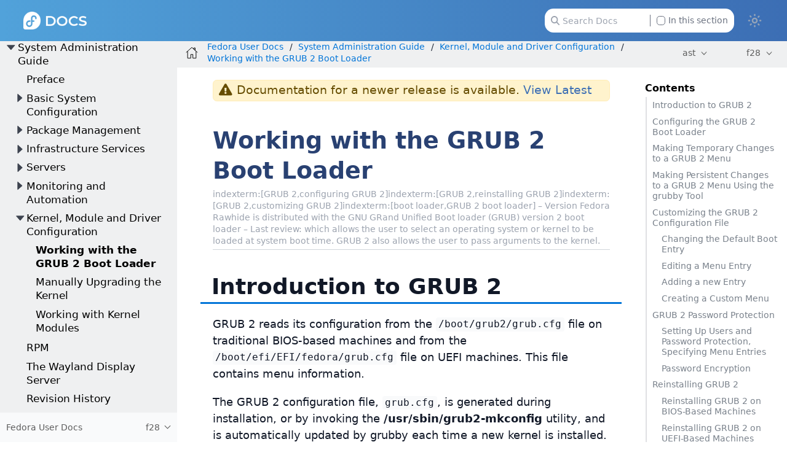

--- FILE ---
content_type: text/html
request_url: https://docs.stg.fedoraproject.org/ast/fedora/f28/system-administrators-guide/kernel-module-driver-configuration/Working_with_the_GRUB_2_Boot_Loader/
body_size: 22323
content:
<!DOCTYPE html>
<html lang="en">
  <head>
    <meta charset="utf-8">
    <meta name="viewport" content="width=device-width, initial-scale=1.0">
    <title>Working with the GRUB 2 Boot Loader :: Fedora Docs Staging</title>
    <link rel="canonical" href="https://docs.stg.fedoraproject.org/en-US/fedora/f41/system-administrators-guide/kernel-module-driver-configuration/Working_with_the_GRUB_2_Boot_Loader/">
    <meta name="generator" content="Antora 3.1.14">
    <link rel="stylesheet" href="../../../../../_/css/site.css">
<link rel="stylesheet" href="https://use.fontawesome.com/releases/v5.6.3/css/all.css" integrity="sha384-UHRtZLI+pbxtHCWp1t77Bi1L4ZtiqrqD80Kn4Z8NTSRyMA2Fd33n5dQ8lWUE00s/" crossorigin="anonymous">
<link rel="stylesheet" href="../../../../../_/css/vendor/tabs.css">

<meta property="og:type" content="website">
<meta property="og:site_name" content="Fedora Docs Staging">
<meta property="og:title" content="[f28] Working with the GRUB 2 Boot Loader">

<meta property="og:description" content="Learn more about Fedora Linux, the Fedora Project & the Fedora Community.">
<meta property="og:image" content="https://docs.stg.fedoraproject.org/en-US/_/img/docs_logo.png">

    <script>if (localStorage.darkmode === 'true' || (!('darkmode' in localStorage) && window.matchMedia('(prefers-color-scheme: dark)').matches)) { document.documentElement.classList.add('dark');} else {document.documentElement.classList.remove('dark');}</script>
  </head>
  <body class="article dark:bg-fp-blue-darkest text-black dark:text-white">
<!-- Add any HTML code to show at the top of each page — like a banner to a survey, some announcement, etc. Leave this file empty to not show anything-->
<header class="header" role="banner">
  <nav class="fixed z-50 top-0 w-full bg-gradient-to-l from-fp-blue to-fp-blue-light dark:bg-none dark:bg-fp-blue-dark" style="">
    <div class="mx-auto px-2 sm:px-6 lg:px-8">
      <div class="relative flex h-14 items-center justify-between">
        <div
          class="flex flex-1 items-center justify-center sm:items-stretch sm:justify-start"
        >
          <div class="flex flex-shrink-0 items-center">
            <a href="https://docs.stg.fedoraproject.org/en-US">
              <img class="h-6 z-10 w-auto" src="../../../../../_/img/docs_logo_white.png">
            </a>
          </div>


	  <div class="hidden sm:ml-auto sm:block">
            <div class="flex space-x-4">


              <div id="search-field" class="relative inline-flex cursor-pointer items-center rounded px-4 text-xs text-gray-500 dark:text-gray-200">
                <svg class="absolute left-6 fill-gray-400 dark:fill-gray-400 h-3" xmlns="http://www.w3.org/2000/svg" viewBox="0 0 512 512"><!--! Font Awesome Pro 6.2.1 by @fontawesome - https://fontawesome.com License - https://fontawesome.com/license (Commercial License) Copyright 2022 Fonticons, Inc. --><path d="M416 208c0 45.9-14.9 88.3-40 122.7L502.6 457.4c12.5 12.5 12.5 32.8 0 45.3s-32.8 12.5-45.3 0L330.7 376c-34.4 25.2-76.8 40-122.7 40C93.1 416 0 322.9 0 208S93.1 0 208 0S416 93.1 416 208zM208 352c79.5 0 144-64.5 144-144s-64.5-144-144-144S64 128.5 64 208s64.5 144 144 144z"/></svg>
                <input id="search-input" class="pl-6 pr-28 h-8 w-64 rounded-xl dark:bg-black" type="text" placeholder="Search Docs">
                <label class="ml-2 absolute right-6 filter checkbox border-l border-gray-500 pl-2">
		 <input type="checkbox" class="appearance-none h-3 w-3 border border-gray-500 rounded bg-white dark:bg-black checked:bg-fp-blue-light checked:border-fp-blue-light dark:checked:bg-fp-blue dark:checked:border-fp-blue focus:outline-none transition duration-200 cursor-pointer my-0.5 mr-1 float-left" data-facet-filter="component:fedora"> In this section
                </label>
              </div>
            </div>
          </div>
	  <button type="button" id="themeSwitch" class="hidden sm:block stroke-white fill-white ">
	    <span class="dark:hidden">
	      <svg viewBox="0 0 24 24" fill="none" stroke-width="2" stroke-linecap="round" stroke-linejoin="round" class="w-6 h-6">
	        <path d="M15 12a3 3 0 1 1-6 0 3 3 0 0 1 6 0Z"></path>
		<path d="M12 4v1M17.66 6.344l-.828.828M20.005 12.004h-1M17.66 17.664l-.828-.828M12 20.01V19M6.34 17.664l.835-.836M3.995 12.004h1.01M6 6l.835.836"></path>
	      </svg>
	    </span>
	    <span class="hidden dark:inline">
	      <svg viewBox="0 0 512 512" class="w-4 h-4">
	        <path d="M421.6 379.9c-.6641 0-1.35 .0625-2.049 .1953c-11.24 2.143-22.37 3.17-33.32 3.17c-94.81 0-174.1-77.14-174.1-175.5c0-63.19 33.79-121.3 88.73-152.6c8.467-4.812 6.339-17.66-3.279-19.44c-11.2-2.078-29.53-3.746-40.9-3.746C132.3 31.1 32 132.2 32 256c0 123.6 100.1 224 223.8 224c69.04 0 132.1-31.45 173.8-82.93C435.3 389.1 429.1 379.9 421.6 379.9zM255.8 432C158.9 432 80 353 80 256c0-76.32 48.77-141.4 116.7-165.8C175.2 125 163.2 165.6 163.2 207.8c0 99.44 65.13 183.9 154.9 212.8C298.5 428.1 277.4 432 255.8 432z"/>
              </svg>
	    </span>
	  </button>
        </div>
      </div>
    </div>
  </nav>
</header>
<div class="body">
<div class="nav-container dark:text-gray-300 bg-fp-gray-lightest dark:bg-fp-blue-darker dark:border-r dark:border-gray-800" data-component="fedora" data-version="f28">
  <aside class="nav">
    <div class="panels">
<div class="nav-panel-menu is-active" data-panel="menu">
  <nav class="nav-menu">
    <h3 class="title text-fp-blue-dark dark:text-fp-blue font-bold"><a href="../../../">Fedora User Docs</a></h3>
<ul class="nav-list">
  <li class="nav-item" data-depth="0">
<ul class="nav-list">
  <li class="nav-item" data-depth="1">
    <button class="nav-item-toggle"></button>
    <a class="nav-link" href="../../../release-notes/">Fedora Release Notes</a>
<ul class="nav-list">
  <li class="nav-item" data-depth="2">
    <button class="nav-item-toggle"></button>
    <a class="nav-link" href="../../../release-notes/welcome/Welcome/">Welcome to Fedora</a>
<ul class="nav-list">
  <li class="nav-item" data-depth="3">
    <a class="nav-link" href="../../../release-notes/welcome/Overview/">Overview</a>
  </li>
  <li class="nav-item" data-depth="3">
    <a class="nav-link" href="../../../release-notes/welcome/Hardware_Overview/">Hardware Overview</a>
  </li>
  <li class="nav-item" data-depth="3">
    <a class="nav-link" href="../../../release-notes/welcome/Feedback/">Feedback</a>
  </li>
</ul>
  </li>
  <li class="nav-item" data-depth="2">
    <button class="nav-item-toggle"></button>
    <span class="nav-text">System Administrators</span>
<ul class="nav-list">
  <li class="nav-item" data-depth="3">
    <a class="nav-link" href="../../../release-notes/sysadmin/Modularity/">Fedora Add-On Modularity</a>
  </li>
  <li class="nav-item" data-depth="3">
    <a class="nav-link" href="../../../release-notes/sysadmin/Kernel/">Kernel</a>
  </li>
  <li class="nav-item" data-depth="3">
    <a class="nav-link" href="../../../release-notes/sysadmin/Installation/">Installation</a>
  </li>
  <li class="nav-item" data-depth="3">
    <a class="nav-link" href="../../../release-notes/sysadmin/Security/">Security</a>
  </li>
  <li class="nav-item" data-depth="3">
    <a class="nav-link" href="../../../release-notes/sysadmin/Automation/">Automation</a>
  </li>
  <li class="nav-item" data-depth="3">
    <a class="nav-link" href="../../../release-notes/sysadmin/Virtualization/">Virtualization</a>
  </li>
  <li class="nav-item" data-depth="3">
    <a class="nav-link" href="../../../release-notes/sysadmin/Mail_Servers/">Mail Servers</a>
  </li>
  <li class="nav-item" data-depth="3">
    <a class="nav-link" href="../../../release-notes/sysadmin/Xorg/">X.Org</a>
  </li>
  <li class="nav-item" data-depth="3">
    <a class="nav-link" href="../../../release-notes/sysadmin/System_Utilities/">System Utilities</a>
  </li>
</ul>
  </li>
  <li class="nav-item" data-depth="2">
    <button class="nav-item-toggle"></button>
    <span class="nav-text">Desktop Users</span>
<ul class="nav-list">
  <li class="nav-item" data-depth="3">
    <a class="nav-link" href="../../../release-notes/desktop/Desktop/">Desktop</a>
  </li>
  <li class="nav-item" data-depth="3">
    <a class="nav-link" href="../../../release-notes/desktop/Networking/">Networking</a>
  </li>
  <li class="nav-item" data-depth="3">
    <a class="nav-link" href="../../../release-notes/desktop/I18n/">Internationalization</a>
  </li>
</ul>
  </li>
  <li class="nav-item" data-depth="2">
    <button class="nav-item-toggle"></button>
    <span class="nav-text">Developers</span>
<ul class="nav-list">
  <li class="nav-item" data-depth="3">
    <a class="nav-link" href="../../../release-notes/developers/Development_Tools/">Development Tools</a>
  </li>
  <li class="nav-item" data-depth="3">
    <a class="nav-link" href="../../../release-notes/developers/Development_C/">C</a>
  </li>
  <li class="nav-item" data-depth="3">
    <a class="nav-link" href="../../../release-notes/developers/Containers/">Containers</a>
  </li>
  <li class="nav-item" data-depth="3">
    <a class="nav-link" href="../../../release-notes/developers/Development_Boost/">Boost</a>
  </li>
  <li class="nav-item" data-depth="3">
    <a class="nav-link" href="../../../release-notes/developers/Development_D/">D</a>
  </li>
  <li class="nav-item" data-depth="3">
    <a class="nav-link" href="../../../release-notes/developers/Development_Erlang/">Erlang</a>
  </li>
  <li class="nav-item" data-depth="3">
    <a class="nav-link" href="../../../release-notes/developers/Development_Go/">Go</a>
  </li>
  <li class="nav-item" data-depth="3">
    <a class="nav-link" href="../../../release-notes/developers/Development_Haskell/">Haskell</a>
  </li>
  <li class="nav-item" data-depth="3">
    <a class="nav-link" href="../../../release-notes/developers/Development_Python/">Python</a>
  </li>
  <li class="nav-item" data-depth="3">
    <a class="nav-link" href="../../../release-notes/developers/Development_Ruby/">Ruby</a>
  </li>
  <li class="nav-item" data-depth="3">
    <a class="nav-link" href="../../../release-notes/developers/Development_Rust/">Rust</a>
  </li>
  <li class="nav-item" data-depth="3">
    <a class="nav-link" href="../../../release-notes/developers/Development_Web/">Web Development</a>
  </li>
</ul>
  </li>
  <li class="nav-item" data-depth="2">
    <a class="nav-link" href="../../../release-notes/Revision_History/">Revision History</a>
  </li>
</ul>
  </li>
</ul>
  </li>
  <li class="nav-item" data-depth="0">
<ul class="nav-list">
  <li class="nav-item" data-depth="1">
    <button class="nav-item-toggle"></button>
    <a class="nav-link" href="../../../install-guide/">Installation Guide</a>
<ul class="nav-list">
  <li class="nav-item" data-depth="2">
    <a class="nav-link" href="../../../install-guide/Preface/">Preface</a>
  </li>
  <li class="nav-item" data-depth="2">
    <a class="nav-link" href="../../../install-guide/Introduction/">Introduction</a>
  </li>
  <li class="nav-item" data-depth="2">
    <a class="nav-link" href="../../../install-guide/Downloading_Fedora/">Downloading Fedora</a>
  </li>
  <li class="nav-item" data-depth="2">
    <button class="nav-item-toggle"></button>
    <span class="nav-text">Installing Fedora</span>
<ul class="nav-list">
  <li class="nav-item" data-depth="3">
    <a class="nav-link" href="../../../install-guide/install/Preparing_for_Installation/">Preparing for Installation</a>
  </li>
  <li class="nav-item" data-depth="3">
    <a class="nav-link" href="../../../install-guide/install/Booting_the_Installation/">Booting the Installation</a>
  </li>
  <li class="nav-item" data-depth="3">
    <a class="nav-link" href="../../../install-guide/install/Installing_Using_Anaconda/">Installing Using Anaconda</a>
  </li>
  <li class="nav-item" data-depth="3">
    <a class="nav-link" href="../../../install-guide/install/After_Installation/">After the Installation</a>
  </li>
  <li class="nav-item" data-depth="3">
    <a class="nav-link" href="../../../install-guide/install/Troubleshooting/">Troubleshooting</a>
  </li>
</ul>
  </li>
  <li class="nav-item" data-depth="2">
    <button class="nav-item-toggle"></button>
    <span class="nav-text">Advanced Installation Options</span>
<ul class="nav-list">
  <li class="nav-item" data-depth="3">
    <a class="nav-link" href="../../../install-guide/advanced/Boot_Options/">Boot Options</a>
  </li>
  <li class="nav-item" data-depth="3">
    <a class="nav-link" href="../../../install-guide/advanced/Kickstart_Installations/">Automating the Installation with Kickstart</a>
  </li>
  <li class="nav-item" data-depth="3">
    <a class="nav-link" href="../../../install-guide/advanced/Network_based_Installations/">Setting Up an Installation Server</a>
  </li>
  <li class="nav-item" data-depth="3">
    <a class="nav-link" href="../../../install-guide/advanced/VNC_Installations/">Installing Using VNC</a>
  </li>
  <li class="nav-item" data-depth="3">
    <a class="nav-link" href="../../../install-guide/advanced/Upgrading_Your_Current_System/">Upgrading Your Current System</a>
  </li>
</ul>
  </li>
  <li class="nav-item" data-depth="2">
    <button class="nav-item-toggle"></button>
    <span class="nav-text">Technical Appendixes</span>
<ul class="nav-list">
  <li class="nav-item" data-depth="3">
    <a class="nav-link" href="../../../install-guide/appendixes/Kickstart_Syntax_Reference/">Kickstart Syntax Reference</a>
  </li>
  <li class="nav-item" data-depth="3">
    <a class="nav-link" href="../../../install-guide/appendixes/Disk_Partitions/">An Introduction to Disk Partitions</a>
  </li>
  <li class="nav-item" data-depth="3">
    <a class="nav-link" href="../../../install-guide/appendixes/Understanding_LVM/">Understanding LVM</a>
  </li>
</ul>
  </li>
  <li class="nav-item" data-depth="2">
    <a class="nav-link" href="../../../install-guide/Revision_History/">Revision History</a>
  </li>
</ul>
  </li>
</ul>
  </li>
  <li class="nav-item" data-depth="0">
<ul class="nav-list">
  <li class="nav-item" data-depth="1">
    <button class="nav-item-toggle"></button>
    <a class="nav-link" href="../../">System Administration Guide</a>
<ul class="nav-list">
  <li class="nav-item" data-depth="2">
    <a class="nav-link" href="../../Preface/">Preface</a>
  </li>
  <li class="nav-item" data-depth="2">
    <button class="nav-item-toggle"></button>
    <a class="nav-link" href="../../basic-system-configuration/intro-basic-system-configuration/">Basic System Configuration</a>
<ul class="nav-list">
  <li class="nav-item" data-depth="3">
    <a class="nav-link" href="../../basic-system-configuration/Opening_GUI_Applications/">Opening Graphical Applications</a>
  </li>
  <li class="nav-item" data-depth="3">
    <a class="nav-link" href="../../basic-system-configuration/System_Locale_and_Keyboard_Configuration/">System Locale and Keyboard Configuration</a>
  </li>
  <li class="nav-item" data-depth="3">
    <a class="nav-link" href="../../basic-system-configuration/Configuring_the_Date_and_Time/">Configuring the Date and Time</a>
  </li>
  <li class="nav-item" data-depth="3">
    <a class="nav-link" href="../../basic-system-configuration/Managing_Users_and_Groups/">Managing Users and Groups</a>
  </li>
  <li class="nav-item" data-depth="3">
    <a class="nav-link" href="../../basic-system-configuration/Gaining_Privileges/">Gaining Privileges</a>
  </li>
</ul>
  </li>
  <li class="nav-item" data-depth="2">
    <button class="nav-item-toggle"></button>
    <a class="nav-link" href="../../package-management/intro-package-management/">Package Management</a>
<ul class="nav-list">
  <li class="nav-item" data-depth="3">
    <a class="nav-link" href="../../package-management/DNF/">DNF</a>
  </li>
  <li class="nav-item" data-depth="3">
    <a class="nav-link" href="../../package-management/rpm-ostree/">rpm-ostree</a>
  </li>
</ul>
  </li>
  <li class="nav-item" data-depth="2">
    <button class="nav-item-toggle"></button>
    <a class="nav-link" href="../../infrastructure-services/intro-infrastructure-services/">Infrastructure Services</a>
<ul class="nav-list">
  <li class="nav-item" data-depth="3">
    <a class="nav-link" href="../../infrastructure-services/Services_and_Daemons/">Services and Daemons</a>
  </li>
  <li class="nav-item" data-depth="3">
    <a class="nav-link" href="../../infrastructure-services/OpenSSH/">OpenSSH</a>
  </li>
  <li class="nav-item" data-depth="3">
    <a class="nav-link" href="../../infrastructure-services/TigerVNC/">TigerVNC</a>
  </li>
</ul>
  </li>
  <li class="nav-item" data-depth="2">
    <button class="nav-item-toggle"></button>
    <a class="nav-link" href="../../servers/intro-servers/">Servers</a>
<ul class="nav-list">
  <li class="nav-item" data-depth="3">
    <a class="nav-link" href="../../servers/Web_Servers/">Web Servers</a>
  </li>
  <li class="nav-item" data-depth="3">
    <a class="nav-link" href="../../servers/Mail_Servers/">Mail Servers</a>
  </li>
  <li class="nav-item" data-depth="3">
    <a class="nav-link" href="../../servers/Directory_Servers/">Directory Servers</a>
  </li>
  <li class="nav-item" data-depth="3">
    <a class="nav-link" href="../../servers/File_and_Print_Servers/">File and Print Servers</a>
  </li>
  <li class="nav-item" data-depth="3">
    <a class="nav-link" href="../../servers/Configuring_NTP_Using_the_chrony_Suite/">Configuring NTP Using the chrony Suite</a>
  </li>
  <li class="nav-item" data-depth="3">
    <a class="nav-link" href="../../servers/Configuring_NTP_Using_ntpd/">Configuring NTP Using ntpd</a>
  </li>
  <li class="nav-item" data-depth="3">
    <a class="nav-link" href="../../servers/Configuring_PTP_Using_ptp4l/">Configuring PTP Using ptp4l</a>
  </li>
</ul>
  </li>
  <li class="nav-item" data-depth="2">
    <button class="nav-item-toggle"></button>
    <a class="nav-link" href="../../monitoring-and-automation/intro-monitoring-and-automation/">Monitoring and Automation</a>
<ul class="nav-list">
  <li class="nav-item" data-depth="3">
    <a class="nav-link" href="../../monitoring-and-automation/System_Monitoring_Tools/">System Monitoring Tools</a>
  </li>
  <li class="nav-item" data-depth="3">
    <a class="nav-link" href="../../monitoring-and-automation/Viewing_and_Managing_Log_Files/">Viewing and Managing Log Files</a>
  </li>
  <li class="nav-item" data-depth="3">
    <a class="nav-link" href="../../monitoring-and-automation/Automating_System_Tasks/">Automating System Tasks</a>
  </li>
  <li class="nav-item" data-depth="3">
    <a class="nav-link" href="../../monitoring-and-automation/OProfile/">OProfile</a>
  </li>
</ul>
  </li>
  <li class="nav-item" data-depth="2">
    <button class="nav-item-toggle"></button>
    <a class="nav-link" href="../intro-kernel-module-driver-configuration/">Kernel, Module and Driver Configuration</a>
<ul class="nav-list">
  <li class="nav-item is-current-page" data-depth="3">
    <a class="nav-link" href="./">Working with the GRUB 2 Boot Loader</a>
  </li>
  <li class="nav-item" data-depth="3">
    <a class="nav-link" href="../Manually_Upgrading_the_Kernel/">Manually Upgrading the Kernel</a>
  </li>
  <li class="nav-item" data-depth="3">
    <a class="nav-link" href="../Working_with_Kernel_Modules/">Working with Kernel Modules</a>
  </li>
</ul>
  </li>
  <li class="nav-item" data-depth="2">
    <a class="nav-link" href="../../RPM/">RPM</a>
  </li>
  <li class="nav-item" data-depth="2">
    <a class="nav-link" href="../../Wayland/">The Wayland Display Server</a>
  </li>
  <li class="nav-item" data-depth="2">
    <a class="nav-link" href="../../Revision_History/">Revision History</a>
  </li>
</ul>
  </li>
</ul>
  </li>
</ul>
  </nav>
</div>
<div class="nav-panel-explore bg-gray-50 dark:bg-fp-blue-darkest" data-panel="explore">
  <div class="context dark:border-t dark:border-gray-800">
    <span class="title">Fedora User Docs</span>
    <span class="version">f28</span>
  </div>
  <ul class="components bg-gray-100 dark:bg-fp-blue-darkest">
    <li class="component">
      <a class="title" href="../../../../../arm-sbc/">ARM Singe Board Computers</a>
    </li>
    <li class="component">
      <a class="title" href="../../../../../ask-fedora-sops/">Ask Fedora SOPs</a>
    </li>
    <li class="component">
      <a class="title" href="../../../../../community/">Community Architecture (CommArch)</a>
    </li>
    <li class="component">
      <a class="title" href="../../../../../cle/">Community Linux Engineering</a>
    </li>
    <li class="component">
      <a class="title" href="../../../../../defensive-coding/">Defensive Coding Guide</a>
    </li>
    <li class="component">
      <a class="title" href="../../../../../emerging/">Emerging Fedora Desktops</a>
    </li>
    <li class="component">
      <a class="title" href="../../../../../engineering/">Engineering Teams</a>
    </li>
    <li class="component">
      <a class="title" href="../../../../../epel/">EPEL</a>
    </li>
    <li class="component">
      <a class="title" href="../../../../../a11y/">Fedora Accessibility (a11y) WG</a>
    </li>
    <li class="component">
      <a class="title" href="../../../../../fedora-accounts/">Fedora Accounts</a>
    </li>
    <li class="component">
      <a class="title" href="../../../../../fedora-asahi-remix/">Fedora Asahi Remix</a>
    </li>
    <li class="component">
      <a class="title" href="../../../../../badges/">Fedora Badges</a>
    </li>
    <li class="component">
      <a class="title" href="../../../../../ci/">Fedora CI</a>
    </li>
    <li class="component">
      <a class="title" href="../../../../../cloud/">Fedora Cloud</a>
    </li>
    <li class="component">
      <a class="title" href="../../../../../commops/">Fedora Community Ops</a>
    </li>
    <li class="component">
      <a class="title" href="../../../../../containers/">Fedora Container Docs</a>
    </li>
    <li class="component">
      <a class="title" href="../../../../../fedora-coreos/">Fedora CoreOS</a>
    </li>
    <li class="component">
      <a class="title" href="../../../../../council/">Fedora Council</a>
    </li>
    <li class="component">
      <a class="title" href="../../../../../dei/">Fedora Diversity, Equity, and Inclusion (DEI)</a>
    </li>
    <li class="component">
      <a class="title" href="../../../../../fedora-docs/">Fedora Docs Team</a>
    </li>
    <li class="component">
      <a class="title" href="../../../../../docs/">Fedora Documentation</a>
    </li>
    <li class="component">
      <a class="title" href="../../../../../eln/">Fedora ELN</a>
    </li>
    <li class="component">
      <a class="title" href="../../../../../gaming/">Fedora Gaming</a>
    </li>
    <li class="component">
      <a class="title" href="../../../../../i3/">Fedora i3 S.I.G.</a>
    </li>
    <li class="component">
      <a class="title" href="../../../../../infra/">Fedora Infrastructure & Release Engineering</a>
    </li>
    <li class="component">
      <a class="title" href="../../../../../iot/">Fedora Internet Of Things</a>
    </li>
    <li class="component">
      <a class="title" href="../../../../../iot-wg/">Fedora IoT Working Group</a>
    </li>
    <li class="component">
      <a class="title" href="../../../../../fedora-join/">Fedora Join SIG</a>
    </li>
    <li class="component">
      <a class="title" href="../../../../../fedora-kinoite/">Fedora Kinoite</a>
    </li>
    <li class="component">
      <a class="title" href="../../../../../legal/">Fedora Legal</a>
    </li>
    <li class="component">
      <a class="title" href="../../../../../releases/">Fedora Linux Releases</a>
    </li>
    <li class="component">
      <a class="title" href="../../../../../localization/">Fedora Localization Team</a>
    </li>
    <li class="component">
      <a class="title" href="../../../../../fedora-magazine/">Fedora Magazine</a>
    </li>
    <li class="component">
      <a class="title" href="../../../../../marketing/">Fedora Marketing Team</a>
    </li>
    <li class="component">
      <a class="title" href="../../../../../mentored-projects/">Fedora Mentored Projects</a>
    </li>
    <li class="component">
      <a class="title" href="../../../../../mindshare-committee/">Fedora Mindshare Committee</a>
    </li>
    <li class="component">
      <a class="title" href="../../../../../program_management/">Fedora Program Management</a>
    </li>
    <li class="component">
      <a class="title" href="../../../../../project/">Fedora Project</a>
    </li>
    <li class="component">
      <a class="title" href="../../../../../qa-docs/">Fedora Quality Docs</a>
    </li>
    <li class="component">
      <a class="title" href="../../../../../rawhide-gating/">Fedora Rawhide Gating</a>
    </li>
    <li class="component">
      <a class="title" href="../../../../../robotics-sig/">Fedora Robotics SIG</a>
    </li>
    <li class="component">
      <a class="title" href="../../../../../fedora-server/">Fedora Server User Documentation</a>
    </li>
    <li class="component">
      <a class="title" href="../../../../../fedora-silverblue/">Fedora Silverblue</a>
    </li>
    <li class="component">
      <a class="title" href="../../../../../spins-labs/">Fedora Spins & Labs</a>
    </li>
    <li class="component">
      <a class="title" href="../../../../../fedora-sericea/">Fedora Sway Atomic</a>
    </li>
    <li class="component">
      <a class="title" href="../../../../../teleirc-sig/">Fedora TeleIRC SIG</a>
    </li>
    <li class="component">
      <a class="title" href="../../../../../tools/">Fedora Tools</a>
    </li>
    <li class="component is-current">
      <a class="title" href="../../../../latest/">Fedora User Docs</a>
      <ul class="versions">
        <li class="version">
          <a href="../../../../rawhide/">rawhide</a>
        </li>
        <li class="version is-latest">
          <a href="../../../../latest/">f43</a>
        </li>
        <li class="version">
          <a href="../../../../f42/">f42</a>
        </li>
        <li class="version">
          <a href="../../../../f41/">f41</a>
        </li>
        <li class="version">
          <a href="../../../../f40/">f40</a>
        </li>
        <li class="version">
          <a href="../../../../f39/">f39</a>
        </li>
        <li class="version">
          <a href="../../../../f38/">f38</a>
        </li>
        <li class="version">
          <a href="../../../../f37/">f37</a>
        </li>
        <li class="version">
          <a href="../../../../f36/">f36</a>
        </li>
        <li class="version">
          <a href="../../../../f35/">f35</a>
        </li>
        <li class="version">
          <a href="../../../../f34/">f34</a>
        </li>
        <li class="version">
          <a href="../../../../f33/">f33</a>
        </li>
        <li class="version">
          <a href="../../../../f32/">f32</a>
        </li>
        <li class="version">
          <a href="../../../../f31/">f31</a>
        </li>
        <li class="version">
          <a href="../../../../f30/">f30</a>
        </li>
        <li class="version">
          <a href="../../../../f29/">f29</a>
        </li>
        <li class="version is-current">
          <a href="../../../">f28</a>
        </li>
        <li class="version">
          <a href="../../../../f27/">f27</a>
        </li>
        <li class="version">
          <a href="../../../../f26/">f26</a>
        </li>
      </ul>
    </li>
    <li class="component">
      <a class="title" href="../../../../../websites/">Fedora Websites & Apps</a>
    </li>
    <li class="component">
      <a class="title" href="../../../../../workstation-docs/">Fedora Workstation Documentation</a>
    </li>
    <li class="component">
      <a class="title" href="../../../../../workstation-working-group/">Fedora Workstation Working Group</a>
    </li>
    <li class="component">
      <a class="title" href="../../../../../bootc/">Fedora/CentOS bootc</a>
    </li>
    <li class="component">
      <a class="title" href="../../../../../fesco/">FESCo</a>
    </li>
    <li class="component">
      <a class="title" href="../../../../../flatpak/">Flatpak</a>
    </li>
    <li class="component">
      <a class="title" href="../../../../../java-packaging-howto/">Java Packaging HOWTO</a>
    </li>
    <li class="component">
      <a class="title" href="../../../../../docs-l10n/">Localization help and stats</a>
    </li>
    <li class="component">
      <a class="title" href="../../../../../mindshare/">Mindshare Teams</a>
    </li>
    <li class="component">
      <a class="title" href="../../../../../minimization/">Minimization</a>
    </li>
    <li class="component">
      <a class="title" href="../../../../../modularity/">Modularity</a>
    </li>
    <li class="component">
      <a class="title" href="../../../../../neurofedora/overview/">NeuroFedora User Documentation</a>
    </li>
    <li class="component">
      <a class="title" href="../../../../../package-maintainers/">Package Maintainers</a>
    </li>
    <li class="component">
      <a class="title" href="../../../../../packaging-guidelines/">Packaging Guidelines</a>
    </li>
    <li class="component">
      <a class="title" href="../../../../../quick-docs/">Quick Docs</a>
    </li>
    <li class="component">
      <a class="title" href="../../../../../remix-building/remix-ci/">Remix Docs</a>
    </li>
    <li class="component">
      <a class="title" href="../../../../../reproducible-builds/">Reproducible Builds</a>
    </li>
  </ul>
</div>
    </div>
  </aside>
</div>
<main class="article">
<div class="toolbar bg-fp-gray-lightest dark:bg-fp-blue-darkest dark:text-gray-300 dark:border-b dark:border-gray-800" role="navigation">
<button class="toolbar-icon nav-toggle"></button>
  <a href="../../../../../docs/" class="toolbar-icon home-link"></a>
<nav class="crumbs" role="navigation" aria-label="breadcrumbs">
  <ul>
    <li class="after:text-gray-800 dark:after:text-gray-400"><a href="../../../">Fedora User Docs</a></li>
    <li class="after:text-gray-800 dark:after:text-gray-400"><a href="../../">System Administration Guide</a></li>
    <li class="after:text-gray-800 dark:after:text-gray-400"><a href="../intro-kernel-module-driver-configuration/">Kernel, Module and Driver Configuration</a></li>
    <li class="after:text-gray-800 dark:after:text-gray-400"><a href="./">Working with the GRUB 2 Boot Loader</a></li>
  </ul>
</nav>

        <div class="page-languages">
            <button class="languages-menu-toggle" title="Show other languages of the site">
                ast
            </button>
            <div class="languages-menu">
    
<a class="language" href="../../../../../../en-US/fedora/f28/system-administrators-guide/kernel-module-driver-configuration/Working_with_the_GRUB_2_Boot_Loader/">en-US</a>
<a class="language" href="../../../../../../ar/fedora/f28/system-administrators-guide/kernel-module-driver-configuration/Working_with_the_GRUB_2_Boot_Loader/">ar</a>
<a class="language" href="../../../../../../ast/fedora/f28/system-administrators-guide/kernel-module-driver-configuration/Working_with_the_GRUB_2_Boot_Loader/">ast</a>
<a class="language" href="../../../../../../az/fedora/f28/system-administrators-guide/kernel-module-driver-configuration/Working_with_the_GRUB_2_Boot_Loader/">az</a>
<a class="language" href="../../../../../../be/fedora/f28/system-administrators-guide/kernel-module-driver-configuration/Working_with_the_GRUB_2_Boot_Loader/">be</a>
<a class="language" href="../../../../../../bg/fedora/f28/system-administrators-guide/kernel-module-driver-configuration/Working_with_the_GRUB_2_Boot_Loader/">bg</a>
<a class="language" href="../../../../../../bn/fedora/f28/system-administrators-guide/kernel-module-driver-configuration/Working_with_the_GRUB_2_Boot_Loader/">bn</a>
<a class="language" href="../../../../../../ca/fedora/f28/system-administrators-guide/kernel-module-driver-configuration/Working_with_the_GRUB_2_Boot_Loader/">ca</a>
<a class="language" href="../../../../../../cs/fedora/f28/system-administrators-guide/kernel-module-driver-configuration/Working_with_the_GRUB_2_Boot_Loader/">cs</a>
<a class="language" href="../../../../../../de/fedora/f28/system-administrators-guide/kernel-module-driver-configuration/Working_with_the_GRUB_2_Boot_Loader/">de</a>
<a class="language" href="../../../../../../el/fedora/f28/system-administrators-guide/kernel-module-driver-configuration/Working_with_the_GRUB_2_Boot_Loader/">el</a>
<a class="language" href="../../../../../../es/fedora/f28/system-administrators-guide/kernel-module-driver-configuration/Working_with_the_GRUB_2_Boot_Loader/">es</a>
<a class="language" href="../../../../../../es_419/fedora/f28/system-administrators-guide/kernel-module-driver-configuration/Working_with_the_GRUB_2_Boot_Loader/">es_419</a>
<a class="language" href="../../../../../../fa/fedora/f28/system-administrators-guide/kernel-module-driver-configuration/Working_with_the_GRUB_2_Boot_Loader/">fa</a>
<a class="language" href="../../../../../../fi/fedora/f28/system-administrators-guide/kernel-module-driver-configuration/Working_with_the_GRUB_2_Boot_Loader/">fi</a>
<a class="language" href="../../../../../../fil/fedora/f28/system-administrators-guide/kernel-module-driver-configuration/Working_with_the_GRUB_2_Boot_Loader/">fil</a>
<a class="language" href="../../../../../../fr/fedora/f28/system-administrators-guide/kernel-module-driver-configuration/Working_with_the_GRUB_2_Boot_Loader/">fr</a>
<a class="language" href="../../../../../../fur/fedora/f28/system-administrators-guide/kernel-module-driver-configuration/Working_with_the_GRUB_2_Boot_Loader/">fur</a>
<a class="language" href="../../../../../../ga/fedora/f28/system-administrators-guide/kernel-module-driver-configuration/Working_with_the_GRUB_2_Boot_Loader/">ga</a>
<a class="language" href="../../../../../../he/fedora/f28/system-administrators-guide/kernel-module-driver-configuration/Working_with_the_GRUB_2_Boot_Loader/">he</a>
<a class="language" href="../../../../../../hi/fedora/f28/system-administrators-guide/kernel-module-driver-configuration/Working_with_the_GRUB_2_Boot_Loader/">hi</a>
<a class="language" href="../../../../../../hr/fedora/f28/system-administrators-guide/kernel-module-driver-configuration/Working_with_the_GRUB_2_Boot_Loader/">hr</a>
<a class="language" href="../../../../../../hu/fedora/f28/system-administrators-guide/kernel-module-driver-configuration/Working_with_the_GRUB_2_Boot_Loader/">hu</a>
<a class="language" href="../../../../../../hy/fedora/f28/system-administrators-guide/kernel-module-driver-configuration/Working_with_the_GRUB_2_Boot_Loader/">hy</a>
<a class="language" href="../../../../../../id/fedora/f28/system-administrators-guide/kernel-module-driver-configuration/Working_with_the_GRUB_2_Boot_Loader/">id</a>
<a class="language" href="../../../../../../it/fedora/f28/system-administrators-guide/kernel-module-driver-configuration/Working_with_the_GRUB_2_Boot_Loader/">it</a>
<a class="language" href="../../../../../../ja/fedora/f28/system-administrators-guide/kernel-module-driver-configuration/Working_with_the_GRUB_2_Boot_Loader/">ja</a>
<a class="language" href="../../../../../../jp/fedora/f28/system-administrators-guide/kernel-module-driver-configuration/Working_with_the_GRUB_2_Boot_Loader/">jp</a>
<a class="language" href="../../../../../../ka/fedora/f28/system-administrators-guide/kernel-module-driver-configuration/Working_with_the_GRUB_2_Boot_Loader/">ka</a>
<a class="language" href="../../../../../../kab/fedora/f28/system-administrators-guide/kernel-module-driver-configuration/Working_with_the_GRUB_2_Boot_Loader/">kab</a>
<a class="language" href="../../../../../../km/fedora/f28/system-administrators-guide/kernel-module-driver-configuration/Working_with_the_GRUB_2_Boot_Loader/">km</a>
<a class="language" href="../../../../../../ko/fedora/f28/system-administrators-guide/kernel-module-driver-configuration/Working_with_the_GRUB_2_Boot_Loader/">ko</a>
<a class="language" href="../../../../../../lo/fedora/f28/system-administrators-guide/kernel-module-driver-configuration/Working_with_the_GRUB_2_Boot_Loader/">lo</a>
<a class="language" href="../../../../../../lt/fedora/f28/system-administrators-guide/kernel-module-driver-configuration/Working_with_the_GRUB_2_Boot_Loader/">lt</a>
<a class="language" href="../../../../../../mr/fedora/f28/system-administrators-guide/kernel-module-driver-configuration/Working_with_the_GRUB_2_Boot_Loader/">mr</a>
<a class="language" href="../../../../../../ms/fedora/f28/system-administrators-guide/kernel-module-driver-configuration/Working_with_the_GRUB_2_Boot_Loader/">ms</a>
<a class="language" href="../../../../../../my/fedora/f28/system-administrators-guide/kernel-module-driver-configuration/Working_with_the_GRUB_2_Boot_Loader/">my</a>
<a class="language" href="../../../../../../nb_NO/fedora/f28/system-administrators-guide/kernel-module-driver-configuration/Working_with_the_GRUB_2_Boot_Loader/">nb_NO</a>
<a class="language" href="../../../../../../ne/fedora/f28/system-administrators-guide/kernel-module-driver-configuration/Working_with_the_GRUB_2_Boot_Loader/">ne</a>
<a class="language" href="../../../../../../nl/fedora/f28/system-administrators-guide/kernel-module-driver-configuration/Working_with_the_GRUB_2_Boot_Loader/">nl</a>
<a class="language" href="../../../../../../nn/fedora/f28/system-administrators-guide/kernel-module-driver-configuration/Working_with_the_GRUB_2_Boot_Loader/">nn</a>
<a class="language" href="../../../../../../or/fedora/f28/system-administrators-guide/kernel-module-driver-configuration/Working_with_the_GRUB_2_Boot_Loader/">or</a>
<a class="language" href="../../../../../../pl/fedora/f28/system-administrators-guide/kernel-module-driver-configuration/Working_with_the_GRUB_2_Boot_Loader/">pl</a>
<a class="language" href="../../../../../../pt/fedora/f28/system-administrators-guide/kernel-module-driver-configuration/Working_with_the_GRUB_2_Boot_Loader/">pt</a>
<a class="language" href="../../../../../../pt_BR/fedora/f28/system-administrators-guide/kernel-module-driver-configuration/Working_with_the_GRUB_2_Boot_Loader/">pt_BR</a>
<a class="language" href="../../../../../../pt_PT/fedora/f28/system-administrators-guide/kernel-module-driver-configuration/Working_with_the_GRUB_2_Boot_Loader/">pt_PT</a>
<a class="language" href="../../../../../../ro/fedora/f28/system-administrators-guide/kernel-module-driver-configuration/Working_with_the_GRUB_2_Boot_Loader/">ro</a>
<a class="language" href="../../../../../../ru/fedora/f28/system-administrators-guide/kernel-module-driver-configuration/Working_with_the_GRUB_2_Boot_Loader/">ru</a>
<a class="language" href="../../../../../../si/fedora/f28/system-administrators-guide/kernel-module-driver-configuration/Working_with_the_GRUB_2_Boot_Loader/">si</a>
<a class="language" href="../../../../../../sk/fedora/f28/system-administrators-guide/kernel-module-driver-configuration/Working_with_the_GRUB_2_Boot_Loader/">sk</a>
<a class="language" href="../../../../../../sq/fedora/f28/system-administrators-guide/kernel-module-driver-configuration/Working_with_the_GRUB_2_Boot_Loader/">sq</a>
<a class="language" href="../../../../../../sv/fedora/f28/system-administrators-guide/kernel-module-driver-configuration/Working_with_the_GRUB_2_Boot_Loader/">sv</a>
<a class="language" href="../../../../../../sw/fedora/f28/system-administrators-guide/kernel-module-driver-configuration/Working_with_the_GRUB_2_Boot_Loader/">sw</a>
<a class="language" href="../../../../../../te/fedora/f28/system-administrators-guide/kernel-module-driver-configuration/Working_with_the_GRUB_2_Boot_Loader/">te</a>
<a class="language" href="../../../../../../tr/fedora/f28/system-administrators-guide/kernel-module-driver-configuration/Working_with_the_GRUB_2_Boot_Loader/">tr</a>
<a class="language" href="../../../../../../tzm/fedora/f28/system-administrators-guide/kernel-module-driver-configuration/Working_with_the_GRUB_2_Boot_Loader/">tzm</a>
<a class="language" href="../../../../../../uk/fedora/f28/system-administrators-guide/kernel-module-driver-configuration/Working_with_the_GRUB_2_Boot_Loader/">uk</a>
<a class="language" href="../../../../../../ur/fedora/f28/system-administrators-guide/kernel-module-driver-configuration/Working_with_the_GRUB_2_Boot_Loader/">ur</a>
<a class="language" href="../../../../../../ur_PK/fedora/f28/system-administrators-guide/kernel-module-driver-configuration/Working_with_the_GRUB_2_Boot_Loader/">ur_PK</a>
<a class="language" href="../../../../../../uz/fedora/f28/system-administrators-guide/kernel-module-driver-configuration/Working_with_the_GRUB_2_Boot_Loader/">uz</a>
<a class="language" href="../../../../../../vi/fedora/f28/system-administrators-guide/kernel-module-driver-configuration/Working_with_the_GRUB_2_Boot_Loader/">vi</a>
<a class="language" href="../../../../../../zh_CN/fedora/f28/system-administrators-guide/kernel-module-driver-configuration/Working_with_the_GRUB_2_Boot_Loader/">zh_CN</a>
<a class="language" href="../../../../../../zh_Hans/fedora/f28/system-administrators-guide/kernel-module-driver-configuration/Working_with_the_GRUB_2_Boot_Loader/">zh_Hans</a>
<a class="language" href="../../../../../../zh_Hant/fedora/f28/system-administrators-guide/kernel-module-driver-configuration/Working_with_the_GRUB_2_Boot_Loader/">zh_Hant</a>
<a class="language" href="../../../../../../zh_TW/fedora/f28/system-administrators-guide/kernel-module-driver-configuration/Working_with_the_GRUB_2_Boot_Loader/">zh_TW</a>

            </div>
        </div>
    <div class="page-versions">
  <button class="versions-menu-toggle" title="Show other versions of page">f28</button>
  <div class="versions-menu">
    <a class="version" href="../../../../rawhide/system-administrators-guide/kernel-module-driver-configuration/Working_with_the_GRUB_2_Boot_Loader/">rawhide</a>
    <a class="version is-missing" href="../../../../latest/">f43</a>
    <a class="version is-missing" href="../../../../f42/">f42</a>
    <a class="version" href="../../../../f41/system-administrators-guide/kernel-module-driver-configuration/Working_with_the_GRUB_2_Boot_Loader/">f41</a>
    <a class="version" href="../../../../f40/system-administrators-guide/kernel-module-driver-configuration/Working_with_the_GRUB_2_Boot_Loader/">f40</a>
    <a class="version" href="../../../../f39/system-administrators-guide/kernel-module-driver-configuration/Working_with_the_GRUB_2_Boot_Loader/">f39</a>
    <a class="version" href="../../../../f38/system-administrators-guide/kernel-module-driver-configuration/Working_with_the_GRUB_2_Boot_Loader/">f38</a>
    <a class="version" href="../../../../f37/system-administrators-guide/kernel-module-driver-configuration/Working_with_the_GRUB_2_Boot_Loader/">f37</a>
    <a class="version" href="../../../../f36/system-administrators-guide/kernel-module-driver-configuration/Working_with_the_GRUB_2_Boot_Loader/">f36</a>
    <a class="version" href="../../../../f35/system-administrators-guide/kernel-module-driver-configuration/Working_with_the_GRUB_2_Boot_Loader/">f35</a>
    <a class="version" href="../../../../f34/system-administrators-guide/kernel-module-driver-configuration/Working_with_the_GRUB_2_Boot_Loader/">f34</a>
    <a class="version" href="../../../../f33/system-administrators-guide/kernel-module-driver-configuration/Working_with_the_GRUB_2_Boot_Loader/">f33</a>
    <a class="version" href="../../../../f32/system-administrators-guide/kernel-module-driver-configuration/Working_with_the_GRUB_2_Boot_Loader/">f32</a>
    <a class="version" href="../../../../f31/system-administrators-guide/kernel-module-driver-configuration/Working_with_the_GRUB_2_Boot_Loader/">f31</a>
    <a class="version" href="../../../../f30/system-administrators-guide/kernel-module-driver-configuration/Working_with_the_GRUB_2_Boot_Loader/">f30</a>
    <a class="version" href="../../../../f29/system-administrators-guide/kernel-module-driver-configuration/Working_with_the_GRUB_2_Boot_Loader/">f29</a>
    <a class="version is-current" href="./">f28</a>
    <a class="version" href="../../../../f27/system-administrators-guide/kernel-module-driver-configuration/Working_with_the_GRUB_2_Boot_Loader/">f27</a>
    <a class="version" href="../../../../f26/system-administrators-guide/kernel-module-driver-configuration/Working_with_the_GRUB_2_Boot_Loader/">f26</a>
  </div>
</div>
</div>
  <div class="content">
<aside class="toc sidebar dark:text-fp-gray-light" data-title="Contents" data-levels="2">
  <div class="toc-content">
    <div class="toc-menu"></div>
    <div class="pt-6">
        </div>
  </div>

</aside>
<article class="doc dark:text-gray-100">
<div class="alert eol">


  <i class="fas fa-exclamation-triangle"></i>Documentation for a newer release is available.
  <a class="btn" href="../../../../latest/"> View Latest</a>


</div>
<h1 class="page mt-8 mb-1">Working with the GRUB 2 Boot Loader</h1>
<div class="is-before-toc text-xs text-gray-400 border-b border-gray-300 mb-6 pb-1">
<span>indexterm:[GRUB 2,configuring GRUB 2]indexterm:[GRUB 2,reinstalling GRUB 2]indexterm:[GRUB 2,customizing GRUB 2]indexterm:[boot loader,GRUB 2 boot loader]</span>
<span class="before:content-['–_']">Version Fedora Rawhide is distributed with the GNU GRand Unified Boot loader (GRUB) version 2 boot loader</span>
<span class="before:content-['–_']">Last review: which allows the user to select an operating system or kernel to be loaded at system boot time. GRUB 2 also allows the user to pass arguments to the kernel.</span>
</div>
<div class="sect1">
<h2 id="sec-Introduction_to_GRUB_2"><a class="anchor" href="#sec-Introduction_to_GRUB_2"></a>Introduction to GRUB 2</h2>
<div class="sectionbody">
<div class="paragraph">
<p>GRUB 2 reads its configuration from the <code>/boot/grub2/grub.cfg</code> file on traditional BIOS-based machines and from the <code>/boot/efi/EFI/fedora/grub.cfg</code> file on UEFI machines. This file contains menu information.</p>
</div>
<div class="paragraph">
<p>The GRUB 2 configuration file, <code>grub.cfg</code>, is generated during installation, or by invoking the <strong class="application">/usr/sbin/grub2-mkconfig</strong> utility, and is automatically updated by <span class="command">grubby</span> each time a new kernel is installed. When regenerated manually using <strong class="application">grub2-mkconfig</strong>, the file is generated according to the template files located in <code>/etc/grub.d/</code>, and custom settings in the <code>/etc/default/grub</code> file. Edits of <code>grub.cfg</code> will be lost any time <strong class="application">grub2-mkconfig</strong> is used to regenerate the file, so care must be taken to reflect any manual changes in <code>/etc/default/grub</code> as well.</p>
</div>
<div class="paragraph">
<p>Normal operations on <code>grub.cfg</code>, such as the removal and addition of new kernels, should be done using the <span class="command">grubby</span> tool and, for scripts, using <span class="command">new-kernel-pkg</span> tool. If you use <span class="command">grubby</span> to modify the default kernel the changes will be inherited when new kernels are installed. For more information on <span class="command">grubby</span>, see <a href="#Working_with_the_GRUB_2_Boot_Loader.adoc#sec-Making_Persistent_Changes_to_a_GRUB_2_Menu_Using_the_grubby_Tool" class="xref unresolved">Making Persistent Changes to a GRUB 2 Menu Using the grubby Tool</a>.</p>
</div>
<div class="paragraph">
<p>The <code>/etc/default/grub</code> file is used by the <span class="command">grub2-mkconfig</span> tool, which is used by <code>anaconda</code> when creating <code>grub.cfg</code> during the installation process, and can be used in the event of a system failure, for example if the boot loader configurations need to be recreated. In general, it is not recommended to replace the <code>grub.cfg</code> file by manually running <code>grub2-mkconfig</code> except as a last resort. Note that any manual changes to <code>/etc/default/grub</code> require rebuilding the <code>grub.cfg</code> file.</p>
</div>
<div class="paragraph">
<div class="title">Menu Entries in grub.cfg</div>
<p>Among various code snippets and directives, the <code>grub.cfg</code> configuration file contains one or more <code>menuentry</code> blocks, each representing a single GRUB 2 boot menu entry. These blocks always start with the <code>menuentry</code> keyword followed by a title, list of options, and an opening curly bracket, and end with a closing curly bracket. Anything between the opening and closing bracket should be indented. For example, the following is a sample <code>menuentry</code> block for Fedora Rawhide with Linux kernel 3.17.4-301.fc21.x86_64:</p>
</div>
<div class="listingblock">
<div class="content">
<pre>menuentry 'Fedora, with Linux 3.17.4-301.fc21.x86_64' --class fedora --class gnu-linux --class gnu --class os --unrestricted $menuentry_id_option 'gnulinux-3.17.4-301.fc21.x86_64-advanced-effee860-8d55-4e4a-995e-b4c88f9ac9f0' {
        load_video
        set gfxpayload=keep
        insmod gzio
        insmod part_msdos
        insmod ext2
        set root='hd0,msdos1'
        if [ x$feature_platform_search_hint = xy ]; then
          search --no-floppy --fs-uuid --set=root --hint='hd0,msdos1'  f19c92f4-9ead-4207-b46a-723b7a2c51c8
        else
          search --no-floppy --fs-uuid --set=root f19c92f4-9ead-4207-b46a-723b7a2c51c8
        fi
        linux16 /vmlinuz-3.17.4-301.fc21.x86_64 root=/dev/mapper/fedora-root ro rd.lvm.lv=fedora/swap rd.lvm.lv=fedora/root rhgb quiet LANG=en_US.UTF-8
        initrd16 /initramfs-3.17.4-301.fc21.x86_64.img
}</pre>
</div>
</div>
<div class="paragraph">
<p>Each <code>menuentry</code> block that represents an installed Linux kernel contains <code>linux</code> on 64-bit IBM POWER Series, <code>linux16</code> on x86_64 BIOS-based systems, and <code>linuxefi</code> on UEFI-based systems. Then the <code>initrd</code> directives followed by the path to the kernel and the <code>initramfs</code> image respectively. If a separate <code>/boot</code> partition was created, the paths to the kernel and the <code>initramfs</code> image are relative to <code>/boot</code>. In the example above, the <code>initrd /initramfs-3.17.4-301.fc21.x86_64.img</code> line means that the <code>initramfs</code> image is actually located at <code>/boot/initramfs-3.17.4-301.fc21.x86_64.img</code> when the <code>root</code> file system is mounted, and likewise for the kernel path.</p>
</div>
<div class="paragraph">
<p>The kernel version number as given on the <code>linux16 /vmlinuz-kernel_version</code> line must match the version number of the <code>initramfs</code> image given on the <code>initrd /initramfs-kernel_version.img</code> line of each <code>menuentry</code> block. For more information on how to verify the initial RAM disk image, see <a href="../Manually_Upgrading_the_Kernel/#sec-Verifying_the_Initial_RAM_Disk_Image" class="xref page">Verifying the Initial RAM Disk Image</a>.</p>
</div>
<div class="admonitionblock note">
<table>
<tr>
<td class="icon">
<i class="fa icon-note" title="Note"></i>
</td>
<td class="content">
<div class="paragraph">
<p>In <code>menuentry</code> blocks, the <code>initrd</code> directive must point to the location (relative to the <code>/boot/</code> directory if it is on a separate partition) of the <code>initramfs</code> file corresponding to the same kernel version. This directive is called <code>initrd</code> because the previous tool which created initial RAM disk images, <span class="command">mkinitrd</span>, created what were known as <code>initrd</code> files. The <code>grub.cfg</code> directive remains <code>initrd</code> to maintain compatibility with other tools. The file-naming convention of systems using the <span class="command">dracut</span> utility to create the initial RAM disk image is <code>initramfs-<em>kernel_version</em>.img</code>.</p>
</div>
<div class="paragraph">
<p>For information on using <strong class="application">Dracut</strong>, see <a href="../Manually_Upgrading_the_Kernel/#sec-Verifying_the_Initial_RAM_Disk_Image" class="xref page">Verifying the Initial RAM Disk Image</a>.</p>
</div>
</td>
</tr>
</table>
</div>
</div>
</div>
<div class="sect1">
<h2 id="sec-Configuring_the_GRUB_2_Boot_Loader"><a class="anchor" href="#sec-Configuring_the_GRUB_2_Boot_Loader"></a>Configuring the GRUB 2 Boot Loader</h2>
<div class="sectionbody">
<div class="paragraph">
<p>Changes to the GRUB 2 menu can be made temporarily at boot time, made persistent for a single system while the system is running, or as part of making a new GRUB 2 configuration file.</p>
</div>
<div class="ulist">
<ul>
<li>
<p>To make non-persistent changes to the GRUB 2 menu, see <a href="#Working_with_the_GRUB_2_Boot_Loader.adoc#sec-Making_Temporary_Changes_to_a_GRUB_2_Menu" class="xref unresolved">Making Temporary Changes to a GRUB 2 Menu</a>.</p>
</li>
<li>
<p>To make persistent changes to a running system, see <a href="#Working_with_the_GRUB_2_Boot_Loader.adoc#sec-Making_Persistent_Changes_to_a_GRUB_2_Menu_Using_the_grubby_Tool" class="xref unresolved">Making Persistent Changes to a GRUB 2 Menu Using the grubby Tool</a>.</p>
</li>
<li>
<p>For information on making and customizing a GRUB 2 configuration file, see <a href="#Working_with_the_GRUB_2_Boot_Loader.adoc#sec-Customizing_the_GRUB_2_Configuration_File" class="xref unresolved">Customizing the GRUB 2 Configuration File</a>.</p>
</li>
</ul>
</div>
</div>
</div>
<div class="sect1">
<h2 id="sec-Making_Temporary_Changes_to_a_GRUB_2_Menu"><a class="anchor" href="#sec-Making_Temporary_Changes_to_a_GRUB_2_Menu"></a>Making Temporary Changes to a GRUB 2 Menu</h2>
<div class="sectionbody">
<div id="proc-Making_Temporary_Changes_to_Kernel_Menu_Entry" class="paragraph">
<div class="title">Making Temporary Changes to a Kernel Menu Entry</div>
<p>To change kernel parameters only during a single boot process, proceed as follows:</p>
</div>
<div class="olist arabic">
<ol class="arabic">
<li>
<p>Start the system and, on the GRUB 2 boot screen, move the cursor to the menu entry you want to edit, and press the <kbd>e</kbd> key for edit.</p>
</li>
<li>
<p>Move the cursor down to find the kernel command line. The kernel command line starts with <code>linux</code> on 64-Bit IBM Power Series, <code>linux16</code> on x86-64 BIOS-based systems, or <code>linuxefi</code> on UEFI systems.</p>
</li>
<li>
<p>Move the cursor to the end of the line.</p>
</li>
</ol>
</div>
<div class="paragraph">
<p>Press <span class="keyseq"><kbd>Ctrl</kbd>+<kbd>a</kbd></span> and <span class="keyseq"><kbd>Ctrl</kbd>+<kbd>e</kbd></span> to jump to the start and end of the line, respectively. On some systems, <kbd>Home</kbd> and <kbd>End</kbd> might also work.</p>
</div>
<div class="olist arabic">
<ol class="arabic">
<li>
<p>Edit the kernel parameters as required. For example, to run the system in emergency mode, add the <strong>emergency</strong> parameter at the end of the <code>linux16</code> line:</p>
</li>
</ol>
</div>
<div class="listingblock">
<div class="content">
<pre>linux16      /vmlinuz-4.2.0-1.fc23.x86_64 root=/dev/mapper/fedora-root ro rd.md=0 rd.dm=0 rd.lvm.lv=fedora/swap crashkernel=auto rd.luks=0 vconsole.keymap=us rd.lvm.lv=fedora/root rhgb quiet <strong>emergency</strong></pre>
</div>
</div>
<div class="paragraph">
<p>The <code class="option">rhgb</code> and <code class="option">quiet</code> parameters can be removed in order to enable system messages.</p>
</div>
<div class="paragraph">
<p>These settings are not persistent and apply only for a single boot. To make persistent changes to a menu entry on a system, use the <span class="command">grubby</span> tool. See <a href="#Working_with_the_GRUB_2_Boot_Loader.adoc#bh-Adding_and_Removing_Arguments_from_a_GRUB_Menu_Entry" class="xref unresolved">Adding and Removing Arguments from a GRUB Menu Entry</a> for more information on using <span class="command">grubby</span>.</p>
</div>
</div>
</div>
<div class="sect1">
<h2 id="sec-Making_Persistent_Changes_to_a_GRUB_2_Menu_Using_the_grubby_Tool"><a class="anchor" href="#sec-Making_Persistent_Changes_to_a_GRUB_2_Menu_Using_the_grubby_Tool"></a>Making Persistent Changes to a GRUB 2 Menu Using the grubby Tool</h2>
<div class="sectionbody">
<div class="paragraph">
<p>The <span class="command">grubby</span> tool can be used to read information from, and make persistent changes to, the <code>grub.cfg</code> file. It enables, for example, changing GRUB menu entries to specify what arguments to pass to a kernel on system start and changing the default kernel.</p>
</div>
<div class="paragraph">
<p>In Red&nbsp;Hat Enterprise&nbsp;Linux&nbsp;7, if <span class="command">grubby</span> is invoked manually without specifying a GRUB configuration file, it defaults to searching for <code>/etc/grub2.cfg</code>, which is a symbolic link to the <code>grub.cfg</code> file, whose location is architecture dependent. If that file cannot be found it will search for an architecture dependent default.</p>
</div>
<div class="paragraph">
<div class="title">Listing the Default Kernel</div>
<p>To find out the file name of the default kernel, enter a command as follows:</p>
</div>
<div class="listingblock">
<div class="content">
<pre>~]# grubby --default-kernel
/boot/vmlinuz-4.2.0-1.fc23.x86_64</pre>
</div>
</div>
<div class="paragraph">
<p>To find out the index number of the default kernel, enter a command as follows:</p>
</div>
<div class="listingblock">
<div class="content">
<pre>~]# grubby --default-index
0</pre>
</div>
</div>
<div class="paragraph">
<div class="title">Changing the Default Boot Entry</div>
<p>To make a persistent change in the kernel designated as the default kernel, use the <span class="command">grubby</span> command as follows:</p>
</div>
<div class="listingblock">
<div class="content">
<pre>~]# grubby --set-default /boot/vmlinuz-4.2.0-1.fc23.x86_64</pre>
</div>
</div>
<div class="paragraph">
<div class="title">Viewing the GRUB Menu Entry for a Kernel</div>
<p>To list all the kernel menu entries, enter a command as follows:</p>
</div>
<div class="listingblock">
<div class="content">
<pre>~]$ <span class="command">grubby --info=ALL</span></pre>
</div>
</div>
<div class="paragraph">
<p>On UEFI systems, all <span class="command">grubby</span> commands must be entered as <code>root</code>.</p>
</div>
<div class="paragraph">
<p>To view the GRUB menu entry for a specific kernel, enter a command as follows:</p>
</div>
<div class="listingblock">
<div class="content">
<pre>~]$ grubby --info /boot/vmlinuz-4.2.0-1.fc23.x86_64
index=0
kernel=/boot/vmlinuz-4.2.0-1.fc23.x86_64
args="ro rd.lvm.lv=fedora/root rd.lvm.lv=fedora/swap rhgb quiet LANG=en_US.UTF-8"
root=/dev/mapper/fedora-root
initrd=/boot/initramfs-4.2.0-1.fc23.x86_64.img
title=Fedora (4.2.0-1.fc23.x86_64) 23 (Workstation Edition)</pre>
</div>
</div>
<div class="paragraph">
<p>Try tab completion to see the available kernels within the <code>/boot/</code> directory.</p>
</div>
<div id="bh-Adding_and_Removing_Arguments_from_a_GRUB_Menu_Entry" class="paragraph">
<div class="title">Adding and Removing Arguments from a GRUB Menu Entry</div>
<p>The <code class="option">--update-kernel</code> option can be used to update a menu entry when used in combination with <code class="option">--args</code> to add new arguments and <code class="option">--remove-arguments</code> to remove existing arguments. These options accept a quoted space-separated list. The command to simultaneously add and remove arguments a from GRUB menu entry has the follow format:</p>
</div>
<div class="listingblock">
<div class="content">
<pre>grubby --remove-args="<em>argX argY</em>" --args="<em>argA argB</em>" --update-kernel /boot/<em>kernel</em></pre>
</div>
</div>
<div class="paragraph">
<p>To add and remove arguments from a kernel&#8217;s GRUB menu entry, use a command as follows:</p>
</div>
<div class="listingblock">
<div class="content">
<pre>~]# grubby --remove-args="rhgb quiet" --args=console=ttyS0,115200 --update-kernel /boot/vmlinuz-4.2.0-1.fc23.x86_64</pre>
</div>
</div>
<div class="paragraph">
<p>This command removes the Red Hat graphical boot argument, enables boot message to be seen, and adds a serial console. As the console arguments will be added at the end of the line, the new console will take precedence over any other consoles configured.</p>
</div>
<div class="paragraph">
<p>To review the changes, use the <code class="option">--info</code> command option as follows:</p>
</div>
<div class="listingblock">
<div class="content">
<pre>~]# grubby --info /boot/vmlinuz-4.2.0-1.fc23.x86_64
index=0
kernel=/boot/vmlinuz-4.2.0-1.fc23.x86_64
args="ro rd.lvm.lv=fedora/root rd.lvm.lv=fedora/swap LANG=en_US.UTF-8 <strong>console=ttyS0,115200</strong>"
root=/dev/mapper/fedora-root
initrd=/boot/initramfs-4.2.0-1.fc23.x86_64.img
title=Fedora (4.2.0-1.fc23.x86_64) 23 (Workstation Edition)</pre>
</div>
</div>
<div class="paragraph">
<div class="title">Updating All Kernel Menus with the Same Arguments</div>
<p>To add the same kernel boot arguments to all the kernel menu entries, enter a command as follows:</p>
</div>
<div class="listingblock">
<div class="content">
<pre>~]# grubby --update-kernel=ALL --args=console=ttyS0,115200</pre>
</div>
</div>
<div class="paragraph">
<p>The <code class="option">--update-kernel</code> parameter also accepts DEFAULT or a comma separated list of kernel index numbers.</p>
</div>
<div class="paragraph">
<div class="title">Changing a Kernel Argument</div>
<p>To change a value in an existing kernel argument, specify the argument again, changing the value as required. For example, if the virtual console font size has been set to <code>latarcyrheb-sun16</code> and you want to change the virtual console font size to <code>32</code>, use a command as follows:</p>
</div>
<div class="listingblock">
<div class="content">
<pre>~]# grubby --args=vconsole.font=latarcyrheb-sun32 --update-kernel /boot/vmlinuz-4.2.0-1.fc23.x86_64
index=0
kernel=/boot/vmlinuz-4.2.0-1.fc23.x86_64
args="ro rd.lvm.lv=fedora/root crashkernel=auto  rd.lvm.lv=fedora/swap vconsole.font=<strong>latarcyrheb-sun32</strong> vconsole.keymap=us LANG=en_US.UTF-8"
root=/dev/mapper/fedora-root
initrd=/boot/initramfs-4.2.0-1.fc23.x86_64.img
title=Fedora (4.2.0-1.fc23.x86_64) 23 (Workstation Edition)</pre>
</div>
</div>
<div class="paragraph">
<p>See the <code>grubby(8)</code> manual page for more command options.</p>
</div>
</div>
</div>
<div class="sect1">
<h2 id="sec-Customizing_the_GRUB_2_Configuration_File"><a class="anchor" href="#sec-Customizing_the_GRUB_2_Configuration_File"></a>Customizing the GRUB 2 Configuration File</h2>
<div class="sectionbody">
<div class="paragraph">
<p>GRUB 2 scripts search the user&#8217;s computer and build a boot menu based on what operating systems the scripts find. To reflect the latest system boot options, the boot menu is rebuilt automatically when the kernel is updated or a new kernel is added.</p>
</div>
<div class="paragraph">
<p>However, users may want to build a menu containing specific entries or to have the entries in a specific order. GRUB 2 allows basic customization of the boot menu to give users control of what actually appears on the screen.</p>
</div>
<div class="paragraph">
<p>GRUB 2 uses a series of scripts to build the menu; these are located in the <code>/etc/grub.d/</code> directory. The following files are included:</p>
</div>
<div class="ulist">
<ul>
<li>
<p><code>00_header</code>, which loads GRUB 2 settings from the <code>/etc/default/grub</code> file.</p>
</li>
<li>
<p><code>01_users</code>, which is created only when a boot loader password is assigned in a <strong class="application">kickstart</strong> file.</p>
</li>
<li>
<p><code>10_linux</code>, which locates kernels in the default partition of Fedora.</p>
</li>
<li>
<p><code>30_os-prober</code>, which builds entries for operating systems found on other partitions.</p>
</li>
<li>
<p><code>40_custom</code>, a template, which can be used to create additional menu entries.</p>
</li>
</ul>
</div>
<div class="paragraph">
<p>Scripts from the <code>/etc/grub.d/</code> directory are read in alphabetical order and can be therefore renamed to change the boot order of specific menu entries.</p>
</div>
<div class="admonitionblock important">
<table>
<tr>
<td class="icon">
<i class="fa icon-important" title="Important"></i>
</td>
<td class="content">
<div class="paragraph">
<p>With the <code class="option">GRUB_TIMEOUT</code> key set to <code>0</code> in the <code>/etc/default/grub</code> file, GRUB 2 does not display the list of bootable kernels when the system starts up. In order to display this list when booting, press and hold any alphanumeric key when the BIOS information is displayed; GRUB 2 will present you with the GRUB menu.</p>
</div>
</td>
</tr>
</table>
</div>
<div class="sect2">
<h3 id="sec-Changing_the_Default_Boot_Entry"><a class="anchor" href="#sec-Changing_the_Default_Boot_Entry"></a>Changing the Default Boot Entry</h3>
<div class="paragraph">
<p>By default, the key for the <code>GRUB_DEFAULT</code> directive in the <code>/etc/default/grub</code> file is the word <code>saved</code>. This instructs GRUB 2 to load the kernel specified by the <code class="option">saved_entry</code> directive in the GRUB 2 environment file, located at <code>/boot/grub2/grubenv</code>. You can set another GRUB record to be the default, using the <span class="command">grub2-set-default</span> command, which will update the GRUB 2 environment file.</p>
</div>
<div class="paragraph">
<p>By default, the <code class="option">saved_entry</code> value is set to the name of latest installed kernel of package type <strong class="package">kernel</strong>. This is defined in <code>/etc/sysconfig/kernel</code> by the <code>UPDATEDEFAULT</code> and <code>DEFAULTKERNEL</code> directives. The file can be viewed by the <code>root</code> user as follows:</p>
</div>
<div class="listingblock">
<div class="content">
<pre>~]#&nbsp;cat /etc/sysconfig/kernel
# UPDATEDEFAULT specifies if new-kernel-pkg should make
# new kernels the default
UPDATEDEFAULT=yes

# DEFAULTKERNEL specifies the default kernel package type
DEFAULTKERNEL=kernel-core</pre>
</div>
</div>
<div class="paragraph">
<p>The <code>DEFAULTKERNEL</code> directive specifies what package type will be used as the default. Installing a package of type <strong class="package">kernel-debug</strong> will not change the default kernel while the <code>DEFAULTKERNEL</code> is set to package type <strong class="package">kernel</strong>.</p>
</div>
<div class="paragraph">
<p>GRUB 2 supports using a numeric value as the key for the <code class="option">saved_entry</code> directive to change the default order in which the operating systems are loaded. To specify which operating system should be loaded first, pass its number to the <span class="command">grub2-set-default</span> command. For example:</p>
</div>
<div class="listingblock">
<div class="content">
<pre>~]#&nbsp;grub2-set-default <code>2</code></pre>
</div>
</div>
<div class="paragraph">
<p>Note that the position of a menu entry in the list is denoted by a number starting with zero; therefore, in the example above, the third entry will be loaded. This value will be overwritten by the name of the next kernel to be installed.</p>
</div>
<div class="paragraph">
<p>To force a system to always use a particular menu entry, use the menu entry name as the key to the <code>GRUB_DEFAULT</code> directive in the <code>/etc/default/grub</code> file. To list the available menu entries, run the following command as <code>root</code>:</p>
</div>
<div class="listingblock">
<div class="content">
<pre>~]#&nbsp;awk -F\' '$1=="menuentry " {print $2}' /etc/grub2.cfg</pre>
</div>
</div>
<div class="paragraph">
<p>The file name <code>/etc/grub2.cfg</code> is a symlink to the <code>grub.cfg</code> file, whose location is architecture dependent. For reliability reasons, the symlink is not used in other examples in this chapter. It is better to use absolute paths when writing to a file, especially when repairing a system.</p>
</div>
<div class="paragraph">
<p>Changes to <code>/etc/default/grub</code> require rebuilding the <code>grub.cfg</code> file as follows:</p>
</div>
<div class="ulist">
<ul>
<li>
<p>On BIOS-based machines, issue the following command as <code>root</code>:</p>
</li>
</ul>
</div>
<div class="listingblock">
<div class="content">
<pre>~]#&nbsp;grub2-mkconfig -o /boot/grub2/grub.cfg</pre>
</div>
</div>
<div class="ulist">
<ul>
<li>
<p>On UEFI-based machines, issue the following command as <code>root</code>:</p>
</li>
</ul>
</div>
<div class="listingblock">
<div class="content">
<pre>~]#&nbsp;grub2-mkconfig -o /boot/efi/EFI/fedora/grub.cfg</pre>
</div>
</div>
</div>
<div class="sect2">
<h3 id="sec-Editing_a_Menu_Entry"><a class="anchor" href="#sec-Editing_a_Menu_Entry"></a>Editing a Menu Entry</h3>
<div class="paragraph">
<p>If required to prepare a new GRUB 2 file with different parameters, edit the values of the <code>GRUB_CMDLINE_LINUX</code> key in the <code>/etc/default/grub</code> file. Note that you can specify multiple parameters for the <code>GRUB_CMDLINE_LINUX</code> key. For example:</p>
</div>
<div class="listingblock">
<div class="content">
<pre>GRUB_CMDLINE_LINUX="console=tty0 console=ttyS0,9600n8"</pre>
</div>
</div>
<div class="paragraph">
<p>Where <code class="option">console=tty0</code> is the first virtual terminal and <code class="option">console=ttyS0</code> is the serial terminal to be used.</p>
</div>
<div class="paragraph">
<p>Changes to <code>/etc/default/grub</code> require rebuilding the <code>grub.cfg</code> file as follows:</p>
</div>
<div class="ulist">
<ul>
<li>
<p>On BIOS-based machines, issue the following command as <code>root</code>:</p>
</li>
</ul>
</div>
<div class="listingblock">
<div class="content">
<pre>~]#&nbsp;grub2-mkconfig -o /boot/grub2/grub.cfg</pre>
</div>
</div>
<div class="ulist">
<ul>
<li>
<p>On UEFI-based machines, issue the following command as <code>root</code>:</p>
</li>
</ul>
</div>
<div class="listingblock">
<div class="content">
<pre>~]#&nbsp;grub2-mkconfig -o /boot/efi/EFI/fedora/grub.cfg</pre>
</div>
</div>
</div>
<div class="sect2">
<h3 id="sec-Adding_a_new_Entry"><a class="anchor" href="#sec-Adding_a_new_Entry"></a>Adding a new Entry</h3>
<div class="paragraph">
<p>When executing the <span class="command">grub2-mkconfig</span> command, GRUB 2 searches for Linux kernels and other operating systems based on the files located in the <code>/etc/grub.d/</code> directory. The <code>/etc/grub.d/10_linux</code> script searches for installed Linux kernels on the same partition. The <code>/etc/grub.d/30_os-prober</code> script searches for other operating systems. Menu entries are also automatically added to the boot menu when updating the kernel.</p>
</div>
<div class="paragraph">
<p>The <code>40_custom</code> file located in the <code>/etc/grub.d/</code> directory is a template for custom entries and looks as follows:</p>
</div>
<div class="listingblock">
<div class="content">
<pre>#!/bin/sh
exec tail -n +3 $0
# This file provides an easy way to add custom menu entries.  Simply type the
# menu entries you want to add after this comment.  Be careful not to change
# the 'exec tail' line above.</pre>
</div>
</div>
<div class="paragraph">
<p>This file can be edited or copied. Note that as a minimum, a valid menu entry must include at least the following:</p>
</div>
<div class="listingblock">
<div class="content">
<pre><strong>menuentry</strong> "&lt;Title&gt;"<strong>{</strong>
&lt;Data&gt;
<strong>}</strong></pre>
</div>
</div>
</div>
<div class="sect2">
<h3 id="sec-Using_only_a_Custom_Menu"><a class="anchor" href="#sec-Using_only_a_Custom_Menu"></a>Creating a Custom Menu</h3>
<div class="paragraph">
<p>If you do not want menu entries to be updated automatically, you can create a custom menu.</p>
</div>
<div class="admonitionblock important">
<table>
<tr>
<td class="icon">
<i class="fa icon-important" title="Important"></i>
</td>
<td class="content">
<div class="paragraph">
<p>Before proceeding, back up the contents of the <code>/etc/grub.d/</code> directory in case you need to revert the changes later.</p>
</div>
</td>
</tr>
</table>
</div>
<div class="admonitionblock note">
<table>
<tr>
<td class="icon">
<i class="fa icon-note" title="Note"></i>
</td>
<td class="content">
<div class="paragraph">
<p>Note that modifying the <code>/etc/default/grub</code> file does not have any effect on creating custom menus.</p>
</div>
</td>
</tr>
</table>
</div>
<div class="olist arabic">
<ol class="arabic">
<li>
<p>On BIOS-based machines, copy the contents of <code>/boot/grub2/grub.cfg</code>, or, on UEFI machines, copy the contents of <code>/boot/efi/EFI/fedora/grub.cfg</code>. Put the content of the <code>grub.cfg</code> into the <code>/etc/grub.d/40_custom</code> file below the existing header lines. The executable part of the <code>40_custom</code> script has to be preserved.</p>
</li>
<li>
<p>From the content put into the <code>/etc/grub.d/40_custom</code> file, only the <code>menuentry</code> blocks are needed to create the custom menu. The <code>/boot/grub2/grub.cfg</code> and <code>/boot/efi/EFI/fedora/grub.cfg</code> files might contain function specifications and other content above and below the <code>menuentry</code> blocks. If you put these unnecessary lines into the <code>40_custom</code> file in the previous step, erase them.</p>
</li>
</ol>
</div>
<div class="paragraph">
<p>This is an example of a custom <code>40_custom</code> script:</p>
</div>
<div class="listingblock">
<div class="content">
<pre>#!/bin/sh
exec tail -n +3 $0
# This file provides an easy way to add custom menu entries.  Simply type the
# menu entries you want to add after this comment.  Be careful not to change
# the 'exec tail' line above.

menuentry 'First custom entry' --class red --class gnu-linux --class gnu --class os $menuentry_id_option 'gnulinux-4.2.0-1.fc23.x86_64-advanced-32782dd0-4b47-4d56-a740-2076ab5e5976' {
        load_video
        set gfxpayload=keep
        insmod gzio
        insmod part_msdos
        insmod xfs
        set root='hd0,msdos1'
        if [ x$feature_platform_search_hint = xy ]; then
          search --no-floppy --fs-uuid --set=root --hint='hd0,msdos1'  7885bba1-8aa7-4e5d-a7ad-821f4f52170a
        else
          search --no-floppy --fs-uuid --set=root 7885bba1-8aa7-4e5d-a7ad-821f4f52170a
        fi
        linux16 /vmlinuz-4.2.0-1.fc23.x86_64 root=/dev/mapper/fedora-root ro rd.lvm.lv=fedora/root vconsole.font=latarcyrheb-sun16 rd.lvm.lv=fedora/swap vconsole.keymap=us crashkernel=auto rhgb quiet LANG=en_US.UTF-8
        initrd16 /initramfs-4.2.0-1.fc23.x86_64.img
}
menuentry 'Second custom entry' --class red --class gnu-linux --class gnu --class os $menuentry_id_option 'gnulinux-0-rescue-07f43f20a54c4ce8ada8b70d33fd001c-advanced-32782dd0-4b47-4d56-a740-2076ab5e5976' {
        load_video
        insmod gzio
        insmod part_msdos
        insmod xfs
        set root='hd0,msdos1'
        if [ x$feature_platform_search_hint = xy ]; then
          search --no-floppy --fs-uuid --set=root --hint='hd0,msdos1'  7885bba1-8aa7-4e5d-a7ad-821f4f52170a
        else
          search --no-floppy --fs-uuid --set=root 7885bba1-8aa7-4e5d-a7ad-821f4f52170a
        fi
        linux16 /vmlinuz-0-rescue-07f43f20a54c4ce8ada8b70d33fd001c root=/dev/mapper/fedora-root ro rd.lvm.lv=fedora/root vconsole.font=latarcyrheb-sun16 rd.lvm.lv=fedora/swap vconsole.keymap=us crashkernel=auto rhgb quiet
        initrd16 /initramfs-0-rescue-07f43f20a54c4ce8ada8b70d33fd001c.img
}</pre>
</div>
</div>
<div class="olist arabic">
<ol class="arabic">
<li>
<p>Remove all files from the <code>/etc/grub.d</code> directory except the following:</p>
<div class="ulist">
<ul>
<li>
<p><code>00_header</code>,</p>
</li>
<li>
<p><code>40_custom</code>,</p>
</li>
<li>
<p><code>01_users</code> (if it exists),</p>
</li>
<li>
<p>and <code>README</code>.</p>
</li>
</ul>
</div>
</li>
</ol>
</div>
<div class="paragraph">
<p>Alternatively, if you want to keep the files in the <code>/etc/grub2.d/</code> directory, make them unexecutable by running the <span class="command">chmod a-x &lt;file_name&gt;</span> command.</p>
</div>
<div class="olist arabic">
<ol class="arabic">
<li>
<p>Edit, add, or remove menu entries in the <code>40_custom</code> file as desired.</p>
</li>
<li>
<p>Rebuild the <code>grub.cfg</code> file by running the <span class="command">grub2-mkconfig -o</span> command as follows:</p>
<div class="ulist">
<ul>
<li>
<p>On BIOS-based machines, issue the following command as <code>root</code>:</p>
</li>
</ul>
</div>
</li>
</ol>
</div>
<div class="listingblock">
<div class="content">
<pre>~]#&nbsp;grub2-mkconfig -o /boot/grub2/grub.cfg</pre>
</div>
</div>
<div class="ulist">
<ul>
<li>
<p>On UEFI-based machines, issue the following command as <code>root</code>:</p>
</li>
</ul>
</div>
<div class="listingblock">
<div class="content">
<pre>~]#&nbsp;grub2-mkconfig -o /boot/efi/EFI/fedora/grub.cfg</pre>
</div>
</div>
</div>
</div>
</div>
<div class="sect1">
<h2 id="sec-GRUB_2_Password_Protection"><a class="anchor" href="#sec-GRUB_2_Password_Protection"></a>GRUB 2 Password Protection</h2>
<div class="sectionbody">
<div class="paragraph">
<p>GRUB 2 supports both plain-text and encrypted passwords in the GRUB 2 template files. To enable the use of passwords, specify a superuser who can reach the protected entries. Other users can be specified to access these entries as well. Menu entries can be password-protected for booting by adding one or more users to the menu entry as described in <a href="#Working_with_the_GRUB_2_Boot_Loader.adoc#sec-Setting_Up_Users_and_Password_Protection_Specifying_Menu_Entries" class="xref unresolved">Setting Up Users and Password Protection, Specifying Menu Entries</a>. To use encrypted passwords, see <a href="#Working_with_the_GRUB_2_Boot_Loader.adoc#sec-Password_Encryption" class="xref unresolved">Password Encryption</a>.</p>
</div>
<div class="admonitionblock warning">
<table>
<tr>
<td class="icon">
<i class="fa icon-warning" title="Warning"></i>
</td>
<td class="content">
<div class="paragraph">
<p>If you do not use the correct format for the menu, or modify the configuration in an incorrect way, you might be unable to boot your system.</p>
</div>
</td>
</tr>
</table>
</div>
<div class="paragraph">
<p>All menu entries can be password-protected against changes by setting superusers, which can be done in the <code>/etc/grub.d/00_header</code> or the <code>/etc/grub.d/01_users</code> file. The <code>00_header</code> file is very complicated and, if possible, avoid making modifications in this file. Menu entries should be placed in the <code>/etc/grub.d/40_custom</code> and users in the <code>/etc/grub.d/01_users</code> file. The <code>01_users</code> file is generated by the installation application <strong class="application">anaconda</strong> when a grub boot loader password is used in a <strong class="application">kickstart</strong> template (but it should be created and used it if it does not exist). Examples in this section adopt this policy.</p>
</div>
<div class="sect2">
<h3 id="sec-Setting_Up_Users_and_Password_Protection_Specifying_Menu_Entries"><a class="anchor" href="#sec-Setting_Up_Users_and_Password_Protection_Specifying_Menu_Entries"></a>Setting Up Users and Password Protection, Specifying Menu Entries</h3>
<div class="olist arabic">
<ol class="arabic">
<li>
<p>To specify a superuser, add the following lines in the <code>/etc/grub.d/01_users</code> file, where <code>john</code> is the name of the user designated as the superuser, and <code>johnspassword</code> is the superuser&#8217;s password:</p>
</li>
</ol>
</div>
<div class="listingblock">
<div class="content">
<pre>cat &lt;&lt;EOF
set superusers="john"
password john johnspassword
EOF</pre>
</div>
</div>
<div class="olist arabic">
<ol class="arabic">
<li>
<p>To allow other users to access the menu entries, add additional lines per user at the end of the <code>/etc/grub.d/01_users</code> file.</p>
</li>
</ol>
</div>
<div class="listingblock">
<div class="content">
<pre>cat &lt;&lt;EOF
set superusers="john"
password john johnspassword
password jane janespassword
EOF</pre>
</div>
</div>
<div class="olist arabic">
<ol class="arabic">
<li>
<p>When the users and passwords are set up, specify the menu entries that should be password-protected in the <code>/etc/grub.d/40_custom</code> file in a similar fashion to the following:</p>
</li>
</ol>
</div>
<div class="listingblock">
<div class="content">
<pre>menuentry 'Red&nbsp;Hat Enterprise&nbsp;Linux Server' --unrestricted {
set root=(hd0,msdos1)
linux   /vmlinuz
}

menuentry 'Fedora' --users jane {
set root=(hd0,msdos2)
linux   /vmlinuz
}

menuentry 'Red&nbsp;Hat Enterprise&nbsp;Linux Workstation' {
set root=(hd0,msdos3)
linux   /vmlinuz
}</pre>
</div>
</div>
<div class="paragraph">
<p>In the above example:</p>
</div>
<div class="ulist">
<ul>
<li>
<p><code>john</code> is the <code>superuser</code> and can therefore boot any menu entry, use the GRUB 2 command line, and edit items of the GRUB 2 menu during boot. In this case, <code>john</code> can access both Red&nbsp;Hat Enterprise&nbsp;Linux Server, Fedora, and Red&nbsp;Hat Enterprise&nbsp;Linux Workstation. Note that only <code>john</code> can access Red&nbsp;Hat Enterprise&nbsp;Linux Workstation because neither the <code class="option">--users</code> nor <code class="option">--unrestricted</code> options have been used.</p>
</li>
<li>
<p>User <code>jane</code> can boot Fedora since she was granted the permission in the configuration.</p>
</li>
<li>
<p>Anyone can boot Red&nbsp;Hat Enterprise&nbsp;Linux Server, because of the <code class="option">--unrestricted</code> option, but only <code>john</code> can edit the menu entry as a superuser has been defined. When a superuser is defined then all records are protected against unauthorized changes and all records are protected for booting if they do <strong>not</strong> have the <code class="option">--unrestricted</code> parameter</p>
</li>
</ul>
</div>
<div class="paragraph">
<p>If you do not specify a user for a menu entry, or make use of the <code class="option">--unrestricted</code> option, then only the superuser will have access to the system.</p>
</div>
<div class="paragraph">
<p>After you have made changes in the template file the GRUB 2 configuration file must be updated.</p>
</div>
<div class="paragraph">
<p>Rebuild the <code>grub.cfg</code> file by running the <span class="command">grub2-mkconfig -o</span> command as follows:</p>
</div>
<div class="ulist">
<ul>
<li>
<p>On BIOS-based machines, issue the following command as <code>root</code>:</p>
</li>
</ul>
</div>
<div class="listingblock">
<div class="content">
<pre>~]#&nbsp;grub2-mkconfig -o /boot/grub2/grub.cfg</pre>
</div>
</div>
<div class="ulist">
<ul>
<li>
<p>On UEFI-based machines, issue the following command as <code>root</code>:</p>
</li>
</ul>
</div>
<div class="listingblock">
<div class="content">
<pre>~]#&nbsp;grub2-mkconfig -o /boot/efi/EFI/fedora/grub.cfg</pre>
</div>
</div>
</div>
<div class="sect2">
<h3 id="sec-Password_Encryption"><a class="anchor" href="#sec-Password_Encryption"></a>Password Encryption</h3>
<div class="paragraph">
<p>By default, passwords are saved in plain text in GRUB 2 scripts. Although the files cannot be accessed on boot without the correct password, security can be improved by encrypting the password using the <span class="command">grub2-mkpasswd-pbkdf2</span> command. This command converts a desired password into a long hash, which is placed in the GRUB 2 scripts instead of the plain-text password.</p>
</div>
<div class="olist arabic">
<ol class="arabic">
<li>
<p>To generate an encrypted password, run the <span class="command">grub2-mkpasswd-pbkdf2</span> command on the command line as <code>root</code>.</p>
</li>
<li>
<p>Enter the desired password when prompted and repeat it. The command then outputs your password in an encrypted form.</p>
</li>
<li>
<p>Copy the hash, and paste it in the template file where you configured the users, that is, either in <code>/etc/grub.d/01_users</code> or <code>/etc/grub.d/40_custom</code>.</p>
</li>
</ol>
</div>
<div class="paragraph">
<p>The following format applies for the <code>01_users</code> file:</p>
</div>
<div class="listingblock">
<div class="content">
<pre>cat &lt;&lt;EOF
set superusers="john"
password_pbkdf2 john grub.pbkdf2.sha512.10000.19074739ED80F115963D984BDCB35AA671C24325755377C3E9B014D862DA6ACC77BC110EED41822800A87FD3700C037320E51E9326188D53247EC0722DDF15FC.C56EC0738911AD86CEA55546139FEBC366A393DF9785A8F44D3E51BF09DB980BAFEF85281CBBC56778D8B19DC94833EA8342F7D73E3A1AA30B205091F1015A85
EOF</pre>
</div>
</div>
<div class="paragraph">
<p>The following format applies for the <code>40_custom</code> file:</p>
</div>
<div class="listingblock">
<div class="content">
<pre>set superusers="john"
password_pbkdf2 john grub.pbkdf2.sha512.10000.19074739ED80F115963D984BDCB35AA671C24325755377C3E9B014D862DA6ACC77BC110EED41822800A87FD3700C037320E51E9326188D53247EC0722DDF15FC.C56EC0738911AD86CEA55546139FEBC366A393DF9785A8F44D3E51BF09DB980BAFEF85281CBBC56778D8B19DC94833EA8342F7D73E3A1AA30B205091F1015A85</pre>
</div>
</div>
</div>
</div>
</div>
<div class="sect1">
<h2 id="sec-Reinstalling_GRUB_2"><a class="anchor" href="#sec-Reinstalling_GRUB_2"></a>Reinstalling GRUB 2</h2>
<div class="sectionbody">
<div class="paragraph">
<p>Reinstalling GRUB 2 is a convenient way to fix certain problems usually caused by an incorrect installation of GRUB 2, missing files, or a broken system. Other reasons to reinstall GRUB 2 include the following:</p>
</div>
<div class="ulist">
<ul>
<li>
<p>Upgrading from the previous version of GRUB.</p>
</li>
<li>
<p>The user requires the GRUB 2 boot loader to control installed operating systems. However, some operating systems are installed with their own boot loaders. Reinstalling GRUB 2 returns control to the desired operating system.</p>
</li>
<li>
<p>Adding the boot information to another drive.</p>
</li>
</ul>
</div>
<div class="sect2">
<h3 id="sec-grub2-reinstall_on_BIOS-Based_Machines"><a class="anchor" href="#sec-grub2-reinstall_on_BIOS-Based_Machines"></a>Reinstalling GRUB 2 on BIOS-Based Machines</h3>
<div class="paragraph">
<p>When using the <span class="command">grub2-install</span> command, the boot information is updated and missing files are restored. Note that the files are restored only if they are not corrupted.</p>
</div>
<div class="paragraph">
<p>Use the <span class="command">grub2-install <em>device</em></span> command to reinstall GRUB 2 if the system is operating normally. For example, if <code>sda</code> is your <em>device</em>:</p>
</div>
<div class="listingblock">
<div class="content">
<pre>~]#&nbsp;grub2-install <code>/dev/sda</code></pre>
</div>
</div>
</div>
<div class="sect2">
<h3 id="sec-grub2-reinstall_on_UEFI-Based_Machines"><a class="anchor" href="#sec-grub2-reinstall_on_UEFI-Based_Machines"></a>Reinstalling GRUB 2 on UEFI-Based Machines</h3>
<div class="paragraph">
<p>When using the <span class="command">dnf reinstall grub2-efi shim</span> command, the boot information is updated and missing files are restored. Note that the files are restored only if they are not corrupted.</p>
</div>
<div class="paragraph">
<p>Use the <span class="command">dnf reinstall grub2-efi shim</span> command to reinstall GRUB 2 if the system is operating normally. For example:</p>
</div>
<div class="listingblock">
<div class="content">
<pre>~]#&nbsp;dnf reinstall grub2-efi shim</pre>
</div>
</div>
</div>
<div class="sect2">
<h3 id="sec-Resetting_and_Reinstalling_GRUB_2"><a class="anchor" href="#sec-Resetting_and_Reinstalling_GRUB_2"></a>Resetting and Reinstalling GRUB 2</h3>
<div class="paragraph">
<p>This method completely removes all GRUB 2 configuration files and system settings. Apply this method to reset all configuration settings to their default values. Removing of the configuration files and subsequent reinstalling of GRUB 2 fixes failures caused by corrupted files and incorrect configuration. To do so, as <code>root</code>, follow these steps:</p>
</div>
<div class="olist arabic">
<ol class="arabic">
<li>
<p>Run the <span class="command">rm /etc/grub.d/*</span> command;</p>
</li>
<li>
<p>Run the <span class="command">rm /etc/sysconfig/grub</span> command;</p>
</li>
<li>
<p>For EFI systems <strong>only</strong>, run the following command:</p>
</li>
</ol>
</div>
<div class="listingblock">
<div class="content">
<pre>~]#&nbsp;dnf reinstall grub2-efi shim grub2-tools</pre>
</div>
</div>
<div class="olist arabic">
<ol class="arabic">
<li>
<p>Rebuild the <code>grub.cfg</code> file by running the <span class="command">grub2-mkconfig -o</span> command as follows:</p>
<div class="ulist">
<ul>
<li>
<p>On BIOS-based machines, issue the following command as <code>root</code>:</p>
</li>
</ul>
</div>
</li>
</ol>
</div>
<div class="listingblock">
<div class="content">
<pre>~]#&nbsp;grub2-mkconfig -o /boot/grub2/grub.cfg</pre>
</div>
</div>
<div class="ulist">
<ul>
<li>
<p>On UEFI-based machines, issue the following command as <code>root</code>:</p>
</li>
</ul>
</div>
<div class="listingblock">
<div class="content">
<pre>~]#&nbsp;grub2-mkconfig -o /boot/efi/EFI/fedora/grub.cfg</pre>
</div>
</div>
<div class="olist arabic">
<ol class="arabic">
<li>
<p>Now follow the procedure in <a href="#Working_with_the_GRUB_2_Boot_Loader.adoc#sec-Reinstalling_GRUB_2" class="xref unresolved">Reinstalling GRUB 2</a> to restore GRUB2 on the <code>/boot/</code> partition.</p>
</li>
</ol>
</div>
</div>
</div>
</div>
<div class="sect1">
<h2 id="sec-GRUB_2_over_a_Serial_Console"><a class="anchor" href="#sec-GRUB_2_over_a_Serial_Console"></a>GRUB 2 over a Serial Console</h2>
<div class="sectionbody">
<div class="paragraph">
<p>If you use computers with no display or keyboard, it can be very useful to control the machines through serial communications.</p>
</div>
<div class="sect2">
<h3 id="sec-Configuring_the_GRUB_2_Menu"><a class="anchor" href="#sec-Configuring_the_GRUB_2_Menu"></a>Configuring the GRUB 2 Menu</h3>
<div class="paragraph">
<p>To set the system to use a serial terminal only during a single boot process, when the GRUB 2 boot menu appears, move the cursor to the kernel you want to start, and press the <kbd>e</kbd> key to edit the kernel parameters. Remove the <code>rhgb</code> and <code>quit</code> parameters and add console parameters at the end of the <code>linux16</code> line as follows:</p>
</div>
<div class="listingblock">
<div class="content">
<pre>linux16      /vmlinuz-4.2.0-1.fc23.x86_64 root=/dev/mapper/fedora-root ro rd.md=0 rd.dm=0 rd.lvm.lv=fedora/swap crashkernel=auto rd.luks=0 vconsole.keymap=us rd.lvm.lv=fedora/root <strong>console=ttyS0,115200</strong></pre>
</div>
</div>
<div class="paragraph">
<p>These settings are not persistent and apply only for a single boot.</p>
</div>
<div class="paragraph">
<p>To make persistent changes to a menu entry on a system, use the <span class="command">grubby</span> tool. For example, to update the entry for the default kernel, enter a command as follows:</p>
</div>
<div class="listingblock">
<div class="content">
<pre>~]# grubby --remove-args="rhgb quiet" --args=console=ttyS0,115200 --update-kernel=DEFAULT</pre>
</div>
</div>
<div class="paragraph">
<p>The <code class="option">--update-kernel</code> parameter also accepts the keyword <code>ALL</code> or a comma separated list of kernel index numbers. See <a href="#Working_with_the_GRUB_2_Boot_Loader.adoc#bh-Adding_and_Removing_Arguments_from_a_GRUB_Menu_Entry" class="xref unresolved">Adding and Removing Arguments from a GRUB Menu Entry</a> for more information on using <span class="command">grubby</span>.</p>
</div>
<div class="paragraph">
<p>If required to build a new GRUB 2 configuration file, add the following two lines in the <code>/etc/default/grub</code> file:</p>
</div>
<div class="listingblock">
<div class="content">
<pre>GRUB_TERMINAL="serial"
GRUB_SERIAL_COMMAND="serial --speed=9600 --unit=0 --word=8 --parity=no --stop=1"</pre>
</div>
</div>
<div class="paragraph">
<p>The first line disables the graphical terminal. Note that specifying the <code>GRUB_TERMINAL</code> key overrides values of <code>GRUB_TERMINAL_INPUT</code> and <code>GRUB_TERMINAL_OUTPUT</code>. On the second line, adjust the baud rate, parity, and other values to fit your environment and hardware. A much higher baud rate, for example <code>115200</code>, is preferable for tasks such as following log files. Once you have completed the changes in the <code>/etc/default/grub</code> file, it is necessary to update the GRUB 2 configuration file.</p>
</div>
<div class="paragraph">
<p>Rebuild the <code>grub.cfg</code> file by running the <span class="command">grub2-mkconfig -o</span> command as follows:</p>
</div>
<div class="ulist">
<ul>
<li>
<p>On BIOS-based machines, issue the following command as <code>root</code>:</p>
</li>
</ul>
</div>
<div class="listingblock">
<div class="content">
<pre>~]#&nbsp;grub2-mkconfig -o /boot/grub2/grub.cfg</pre>
</div>
</div>
<div class="ulist">
<ul>
<li>
<p>On UEFI-based machines, issue the following command as <code>root</code>:</p>
</li>
</ul>
</div>
<div class="listingblock">
<div class="content">
<pre>~]#&nbsp;grub2-mkconfig -o /boot/efi/EFI/fedora/grub.cfg</pre>
</div>
</div>
<div class="admonitionblock note">
<table>
<tr>
<td class="icon">
<i class="fa icon-note" title="Note"></i>
</td>
<td class="content">
<div class="paragraph">
<p>In order to access the grub terminal over a serial connection an additional option must be added to a kernel definition to make that particular kernel monitor a serial connection. For example:</p>
</div>
<div class="listingblock">
<div class="content">
<pre>console=<em>ttyS0,9600n8</em></pre>
</div>
</div>
<div class="paragraph">
<p>Where <code class="option">console=ttyS0</code> is the serial terminal to be used, <code class="option">9600</code> is the baud rate, <code class="option">n</code> is for no parity, and <code class="option">8</code> is the word length in bits. A much higher baud rate, for example <code>115200</code>, is preferable for tasks such as following log files.</p>
</div>
<div class="paragraph">
<p>For more information on serial console settings, see <a href="#Working_with_the_GRUB_2_Boot_Loader.adoc#bh-Installable_and_External_Documentation" class="xref unresolved">Installed Documentation</a></p>
</div>
</td>
</tr>
</table>
</div>
</div>
<div class="sect2">
<h3 id="sec-Using_screen_to_Connect_to_the_Serial_Console"><a class="anchor" href="#sec-Using_screen_to_Connect_to_the_Serial_Console"></a>Using screen to Connect to the Serial Console</h3>
<div class="paragraph">
<p>The <strong class="application">screen</strong> tool serves as a capable serial terminal. To install it, run as <code>root</code>:</p>
</div>
<div class="listingblock">
<div class="content">
<pre>~]#&nbsp;dnf install screen</pre>
</div>
</div>
<div class="paragraph">
<p>To connect to your machine using the serial console, use a command in the follow format:</p>
</div>
<div class="listingblock">
<div class="content">
<pre>screen /dev/<em>console_port</em> <em>baud_rate</em></pre>
</div>
</div>
<div class="paragraph">
<p>By default, if no option is specified, <strong class="application">screen</strong> uses the standard 9600 baud rate. To set a higher baud rate, enter:</p>
</div>
<div class="listingblock">
<div class="content">
<pre>~]$&nbsp;screen <code>/dev/console_port</code> 115200</pre>
</div>
</div>
<div class="paragraph">
<p>Where <em>console_port</em> is <code>ttyS0</code>, or <code>ttyUSB0</code>, and so on.</p>
</div>
<div class="paragraph">
<p>To end the session in <strong class="application">screen</strong>, press <kbd>Ctrl</kbd>+<kbd>a</kbd>, type <code>:quit</code> and press <kbd>Enter</kbd>.</p>
</div>
<div class="paragraph">
<p>See the <code>screen(1)</code> manual page for additional options and detailed information.</p>
</div>
</div>
</div>
</div>
<div class="sect1">
<h2 id="sec-Terminal_Menu_Editing_During_Boot"><a class="anchor" href="#sec-Terminal_Menu_Editing_During_Boot"></a>Terminal Menu Editing During Boot</h2>
<div class="sectionbody">
<div class="paragraph">
<p>Menu entries can be modified and arguments passed to the kernel on boot. This is done using the menu entry editor interface, which is triggered when pressing the <kbd>e</kbd> key on a selected menu entry in the boot loader menu. The <kbd>Esc</kbd> key discards any changes and reloads the standard menu interface. The <kbd>c</kbd> key loads the command line interface.</p>
</div>
<div class="paragraph">
<p>The command line interface is the most basic GRUB interface, but it is also the one that grants the most control. The command line makes it possible to type any relevant GRUB commands followed by the <kbd>Enter</kbd> key to execute them. This interface features some advanced features similar to <strong class="application">shell</strong>, including <kbd>Tab</kbd> key completion based on context, and <span class="keyseq"><kbd>Ctrl</kbd>+<kbd>a</kbd></span> to move to the beginning of a line and <span class="keyseq"><kbd>Ctrl</kbd>+<kbd>e</kbd></span> to move to the end of a line. In addition, the <kbd>arrow</kbd>, <kbd>Home</kbd>, <kbd>End</kbd>, and <kbd>Delete</kbd> keys work as they do in the bash shell.</p>
</div>
<div class="sect2">
<h3 id="sec-Booting_to_Rescue_Mode"><a class="anchor" href="#sec-Booting_to_Rescue_Mode"></a>Booting to Rescue Mode</h3>
<div class="paragraph">
<p>Rescue mode provides a convenient single-user environment and allows you to repair your system in situations when it is unable to complete a normal booting process. In rescue mode, the system attempts to mount all local file systems and start some important system services, but it does not activate network interfaces or allow more users to be logged into the system at the same time. In Fedora, rescue mode is equivalent to single user mode and requires the <code>root</code> password.</p>
</div>
<div class="olist arabic">
<ol class="arabic">
<li>
<p>To enter rescue mode during boot, on the GRUB 2 boot screen, press the <kbd>e</kbd> key for edit.</p>
</li>
<li>
<p>Add the following parameter at the end of the <code>linux</code> line on 64-Bit IBM Power Series, the <code>linux16</code> line on x86-64 BIOS-based systems, or the <code>linuxefi</code> line on UEFI systems:</p>
</li>
</ol>
</div>
<div class="listingblock">
<div class="content">
<pre>systemd.unit=rescue.target</pre>
</div>
</div>
<div class="paragraph">
<p>Press <span class="keyseq"><kbd>Ctrl</kbd>+<kbd>a</kbd></span> and <span class="keyseq"><kbd>Ctrl</kbd>+<kbd>e</kbd></span> to jump to the start and end of the line, respectively. On some systems, <kbd>Home</kbd> and <kbd>End</kbd> might also work.</p>
</div>
<div class="paragraph">
<p>Note that equivalent parameters, <code>1</code>, <code>s</code>, and <code>single</code>, can be passed to the kernel as well.</p>
</div>
<div class="olist arabic">
<ol class="arabic">
<li>
<p>Press <span class="keyseq"><kbd>Ctrl</kbd>+<kbd>x</kbd></span> to boot the system with the parameter.</p>
</li>
</ol>
</div>
</div>
<div class="sect2">
<h3 id="sec-Booting_to_Emergency_Mode"><a class="anchor" href="#sec-Booting_to_Emergency_Mode"></a>Booting to Emergency Mode</h3>
<div class="paragraph">
<p>Emergency mode provides the most minimal environment possible and allows you to repair your system even in situations when the system is unable to enter rescue mode. In emergency mode, the system mounts the <code>root</code> file system only for reading, does not attempt to mount any other local file systems, does not activate network interfaces, and only starts few essential services. In Fedora, emergency mode requires the <code>root</code> password.</p>
</div>
<div class="olist arabic">
<ol class="arabic">
<li>
<p>To enter emergency mode, on the GRUB 2 boot screen, press the <kbd>e</kbd> key for edit.</p>
</li>
<li>
<p>Add the following parameter at the end of the <code>linux</code> line on 64-Bit IBM Power Series, the <code>linux16</code> line on x86-64 BIOS-based systems, or the <code>linuxefi</code> line on UEFI systems:</p>
</li>
</ol>
</div>
<div class="listingblock">
<div class="content">
<pre>systemd.unit=emergency.target</pre>
</div>
</div>
<div class="paragraph">
<p>Press <span class="keyseq"><kbd>Ctrl</kbd>+<kbd>a</kbd></span> and <span class="keyseq"><kbd>Ctrl</kbd>+<kbd>e</kbd></span> to jump to the start and end of the line, respectively. On some systems, <kbd>Home</kbd> and <kbd>End</kbd> might also work.</p>
</div>
<div class="paragraph">
<p>Note that equivalent parameters, <code>emergency</code> and <code>-b</code>, can be passed to the kernel as well.</p>
</div>
<div class="olist arabic">
<ol class="arabic">
<li>
<p>Press <span class="keyseq"><kbd>Ctrl</kbd>+<kbd>x</kbd></span> to boot the system with the parameter.</p>
</li>
</ol>
</div>
</div>
<div class="sect2">
<h3 id="sec-Changing_and_Resetting_the_Root_Password"><a class="anchor" href="#sec-Changing_and_Resetting_the_Root_Password"></a>Changing and Resetting the Root Password</h3>
<div class="paragraph">
<p>Setting up the <code>root</code> password is a mandatory part of the Fedora installation. If you forget or lose the <code>root</code> password it is possible to reset it, however users who are members of the wheel group can change the <code>root</code> password as follows:</p>
</div>
<div class="listingblock">
<div class="content">
<pre>~]$ <span class="command">sudo passwd root</span></pre>
</div>
</div>
<div class="paragraph">
<p>Note that in GRUB 2, resetting the password is no longer performed in single-user mode as it was in GRUB included in Fedora 15 and Red&nbsp;Hat Enterprise&nbsp;Linux&nbsp;6. The <code>root</code> password is now required to operate in <code>single-user</code> mode as well as in <code>emergency</code> mode.</p>
</div>
<div class="paragraph">
<p>Two procedures for resetting the <code>root</code> password are shown here:</p>
</div>
<div class="ulist">
<ul>
<li>
<p><a href="#Working_with_the_GRUB_2_Boot_Loader.adoc#proc-Resetting_the_Root_Password_Using_an_Installation_Disk" class="xref unresolved">Resetting the Root Password Using an Installation Disk</a> takes you to a shell prompt, without having to edit the grub menu. It is the shorter of the two procedures and it is also the recommended method. You can use a server boot disk or a netinstall installation disk.</p>
</li>
<li>
<p><a href="#Working_with_the_GRUB_2_Boot_Loader.adoc#proc-Resetting_the_Root_Password_Using_rd.break" class="xref unresolved">Resetting the Root Password Using rd.break</a> makes use of <span class="command">rd.break</span> to interrupt the boot process before control is passed from <code>initramfs</code> to <code>systemd</code>. The disadvantage of this method is that it requires more steps, includes having to edit the GRUB menu, and involves choosing between a possibly time consuming SELinux file relabel or changing the SELinux enforcing mode and then restoring the SELinux security context for <code>/etc/shadow/</code> when the boot completes.</p>
</li>
</ul>
</div>
<div id="proc-Resetting_the_Root_Password_Using_an_Installation_Disk" class="olist arabic">
<div class="title">Resetting the Root Password Using an Installation Disk</div>
<ol class="arabic">
<li>
<p>Start the system and when BIOS information is displayed, select the option for a boot menu and select to boot from the installation disk.</p>
</li>
<li>
<p>Choose <code>Troubleshooting</code>.</p>
</li>
<li>
<p>Choose <code>Rescue a Fedora-Server System</code>.</p>
</li>
<li>
<p>Choose <code>Continue</code> which is the default option. At this point you will be promoted for a passphrase if an encrypted file system is found.</p>
</li>
<li>
<p>Press <kbd>OK</kbd> to acknowledge the information displayed until the shell prompt appears.</p>
</li>
<li>
<p>Change the file system <code>root</code> as follows:</p>
</li>
</ol>
</div>
<div class="listingblock">
<div class="content">
<pre>sh-4.2#&nbsp;chroot /mnt/sysimage</pre>
</div>
</div>
<div class="olist arabic">
<ol class="arabic">
<li>
<p>Enter the <span class="command">passwd</span> command and follow the instructions displayed on the command line to change the <code>root</code> password.</p>
</li>
<li>
<p>Remove the <code>autorelable</code> file to prevent a time consuming SELinux relabel of the disk:</p>
</li>
</ol>
</div>
<div class="listingblock">
<div class="content">
<pre>sh-4.2#&nbsp;rm -f /.autorelabel</pre>
</div>
</div>
<div class="olist arabic">
<ol class="arabic">
<li>
<p>Enter the <span class="command">exit</span> command to exit the <span class="command">chroot</span> environment.</p>
</li>
<li>
<p>Enter the <span class="command">exit</span> command again to resume the initialization and finish the system boot.</p>
</li>
</ol>
</div>
<div id="proc-Resetting_the_Root_Password_Using_rd.break" class="olist arabic">
<div class="title">Resetting the Root Password Using rd.break</div>
<ol class="arabic">
<li>
<p>Start the system and, on the GRUB 2 boot screen, press the <kbd>e</kbd> key for edit.</p>
</li>
<li>
<p>Remove the <code class="option">rhgb</code> and <code class="option">quiet</code> parameters from the end, or near the end, of the <code>linux16</code> line, or <code>linuxefi</code> on UEFI systems.</p>
</li>
</ol>
</div>
<div class="paragraph">
<p>Press <span class="keyseq"><kbd>Ctrl</kbd>+<kbd>a</kbd></span> and <span class="keyseq"><kbd>Ctrl</kbd>+<kbd>e</kbd></span> to jump to the start and end of the line, respectively. On some systems, <kbd>Home</kbd> and <kbd>End</kbd> might also work.</p>
</div>
<div class="admonitionblock important">
<table>
<tr>
<td class="icon">
<i class="fa icon-important" title="Important"></i>
</td>
<td class="content">
<div class="paragraph">
<p>The <code class="option">rhgb</code> and <code class="option">quiet</code> parameters must be removed in order to enable system messages.</p>
</div>
</td>
</tr>
</table>
</div>
<div class="olist arabic">
<ol class="arabic">
<li>
<p>Add the following parameters at the end of the <code>linux</code> line on 64-Bit IBM Power Series, the <code>linux16</code> line on x86-64 BIOS-based systems, or the <code>linuxefi</code> line on UEFI systems:</p>
</li>
</ol>
</div>
<div class="listingblock">
<div class="content">
<pre>rd.break enforcing=0</pre>
</div>
</div>
<div class="paragraph">
<p>Adding the <code class="option">enforcing=0</code> option enables omitting the time consuming SELinux relabeling process.</p>
</div>
<div class="paragraph">
<p>The <code>initramfs</code> will stop before passing control to the Linux <strong class="package">kernel</strong>, enabling you to work with the <code>root</code> file system.</p>
</div>
<div class="paragraph">
<p>Note that the <code>initramfs</code> prompt will appear on the last console specified on the Linux line.</p>
</div>
<div class="olist arabic">
<ol class="arabic">
<li>
<p>Press <span class="keyseq"><kbd>Ctrl</kbd>+<kbd>x</kbd></span> to boot the system with the changed parameters.</p>
</li>
</ol>
</div>
<div class="paragraph">
<p>With an encrypted file system, a password is required at this point. However the password prompt might not appear as it is obscured by logging messages. You can press the <kbd>Backspace</kbd> key to see the prompt. Release the key and enter the password for the encrypted file system, while ignoring the logging messages.</p>
</div>
<div class="paragraph">
<p>The <code>initramfs</code> <code>switch_root</code> prompt appears.</p>
</div>
<div class="olist arabic">
<ol class="arabic">
<li>
<p>The file system is mounted read-only on <code>/sysroot/</code>. You will not be allowed to change the password if the file system is not writable.</p>
</li>
</ol>
</div>
<div class="paragraph">
<p>Remount the file system as writable:</p>
</div>
<div class="listingblock">
<div class="content">
<pre>switch_root:/#&nbsp;mount -o remount,rw /sysroot</pre>
</div>
</div>
<div class="olist arabic">
<ol class="arabic">
<li>
<p>The file system is remounted with write enabled.</p>
</li>
</ol>
</div>
<div class="paragraph">
<p>Change the file system&#8217;s <code>root</code> as follows:</p>
</div>
<div class="listingblock">
<div class="content">
<pre>switch_root:/#&nbsp;chroot /sysroot</pre>
</div>
</div>
<div class="paragraph">
<p>The prompt changes to <code>sh-4.2#</code>.</p>
</div>
<div class="olist arabic">
<ol class="arabic">
<li>
<p>Enter the <span class="command">passwd</span> command and follow the instructions displayed on the command line to change the <code>root</code> password.</p>
</li>
</ol>
</div>
<div class="paragraph">
<p>Note that if the system is not writable, the <strong class="application">passwd</strong> tool fails with the following error:</p>
</div>
<div class="listingblock">
<div class="content">
<pre>Authentication token manipulation error</pre>
</div>
</div>
<div class="olist arabic">
<ol class="arabic">
<li>
<p>Updating the password file results in a file with the incorrect SELinux security context. To relabel all files on next system boot, enter the following command:</p>
</li>
</ol>
</div>
<div class="listingblock">
<div class="content">
<pre>sh-4.2#&nbsp;touch /.autorelabel</pre>
</div>
</div>
<div class="paragraph">
<p>Alternatively, to save the time it takes to relabel a large disk, you can omit this step provided you included the <code class="option">enforcing=0</code> option in step 3.</p>
</div>
<div class="olist arabic">
<ol class="arabic">
<li>
<p>Remount the file system as read only:</p>
</li>
</ol>
</div>
<div class="listingblock">
<div class="content">
<pre>sh-4.2#&nbsp;mount -o remount,ro /</pre>
</div>
</div>
<div class="olist arabic">
<ol class="arabic">
<li>
<p>Enter the <span class="command">exit</span> command to exit the <span class="command">chroot</span> environment.</p>
</li>
<li>
<p>Enter the <span class="command">exit</span> command again to resume the initialization and finish the system boot.</p>
</li>
</ol>
</div>
<div class="paragraph">
<p>With an encrypted file system, a pass word or phrase is required at this point. However the password prompt might not appear as it is obscured by logging messages. You can press and hold the <kbd>Backspace</kbd> key to see the prompt. Release the key and enter the password for the encrypted file system, while ignoring the logging messages.</p>
</div>
<div class="admonitionblock note">
<table>
<tr>
<td class="icon">
<i class="fa icon-note" title="Note"></i>
</td>
<td class="content">
<div class="paragraph">
<p>Note that the SELinux relabeling process can take a long time. A system reboot will occur automatically when the process is complete.</p>
</div>
</td>
</tr>
</table>
</div>
<div class="olist arabic">
<ol class="arabic">
<li>
<p>If you added the <code class="option">enforcing=0</code> option in step 3 and omitted the <span class="command">touch /.autorelabel</span> command in step 8, enter the following command to restore the <code>/etc/shadow</code> file&#8217;s SELinux security context:</p>
</li>
</ol>
</div>
<div class="listingblock">
<div class="content">
<pre>~]# restorcon /etc/shadow</pre>
</div>
</div>
<div class="paragraph">
<p>Enter the following commands to turn SELinux policy enforcement back on and verify that it is on:</p>
</div>
<div class="listingblock">
<div class="content">
<pre>~]# setenforce 1
~]# getenforce
Enforcing</pre>
</div>
</div>
</div>
</div>
</div>
<div class="sect1">
<h2 id="sec-UEFI_Secure_Boot"><a class="anchor" href="#sec-UEFI_Secure_Boot"></a>UEFI Secure Boot</h2>
<div class="sectionbody">
<div class="paragraph">
<p>The Secure Boot technology ensures that the system firmware checks whether the system boot loader is signed with a cryptographic key authorized by a database contained in the firmware. With signature verification in the next-stage boot loader, kernel, and, potentially, user space, it is possible to prevent the execution of unsigned code.</p>
</div>
<div class="paragraph">
<p>Secure Boot is the boot path validation component of the Unified Extensible Firmware Interface (UEFI) specification. The specification defines:</p>
</div>
<div class="ulist">
<ul>
<li>
<p>a programming interface for cryptographically protected UEFI variables in non-volatile storage,</p>
</li>
<li>
<p>how the trusted X.509 root certificates are stored in UEFI variables,</p>
</li>
<li>
<p>validation of UEFI applications like boot loaders and drivers,</p>
</li>
<li>
<p>procedures to revoke known-bad certificates and application hashes.</p>
</li>
</ul>
</div>
<div class="paragraph">
<p>UEFI Secure Boot does not prevent the installation or removal of second-stage boot loaders, nor require explicit user confirmation of such changes. Signatures are verified during booting, not when the boot loader is installed or updated. Therefore, UEFI Secure Boot does not stop boot path manipulations, it simplifies the detection of changes and prevents the system from executing a modified boot path once such a modification has occurred.</p>
</div>
<div class="sect2">
<h3 id="sec-UEFI_Secure_Boot_Support_in_Fedora"><a class="anchor" href="#sec-UEFI_Secure_Boot_Support_in_Fedora"></a>UEFI Secure Boot Support in Fedora</h3>
<div class="paragraph">
<p>Fedora includes support for the UEFI Secure Boot feature, which means that Fedora can be installed and run on systems where UEFI Secure Boot is enabled. On UEFI-based systems with the Secure Boot technology enabled, all drivers that are loaded must be signed with a valid certificate, otherwise the system will not accept them. All drivers provided by Red&nbsp;Hat are signed by the UEFI CA certificate.</p>
</div>
<div class="paragraph">
<p>If you want to load externally built drivers &mdash; drivers that are not provided on the Fedora&nbsp;Linux DVD &mdash; you must make sure these drivers are signed as well.</p>
</div>
</div>
</div>
</div>
<div class="sect1">
<h2 id="sec-Working_with_the_GRUB_2_Boot_Loader-Additional_Resources"><a class="anchor" href="#sec-Working_with_the_GRUB_2_Boot_Loader-Additional_Resources"></a>Additional Resources</h2>
<div class="sectionbody">
<div class="paragraph">
<p>Please see the following resources for more information on the GRUB 2 boot loader:</p>
</div>
<div id="bh-Installable_and_External_Documentation" class="ulist">
<div class="title">Installed Documentation</div>
<ul>
<li>
<p><code>/usr/share/doc/grub2-tools-&lt;version-number&gt;</code> &mdash; This directory contains information about using and configuring GRUB 2. <code>&lt;version-number&gt;</code> corresponds to the version of the GRUB 2 package installed.</p>
</li>
<li>
<p><span class="command">info grub2</span> &mdash; The GRUB 2 info page contains a tutorial, a user reference manual, a programmer reference manual, and a FAQ document about GRUB 2 and its usage.</p>
</li>
<li>
<p><code>grubby(8)</code> — The manual page for the command-line tool for configuring GRUB and GRUB 2.</p>
</li>
<li>
<p><code>new-kernel-pkg(8)</code> — The manual page for the tool to script kernel installation.</p>
</li>
</ul>
</div>
<div class="ulist">
<div class="title">External Documentation</div>
<ul>
<li>
<p><a href="https://docs.fedoraproject.org/install-guide"> Fedora Installation Guide</a> &mdash; The Installation Guide provides basic information on GRUB 2, for example, installation, terminology, interfaces, and commands.</p>
</li>
</ul>
</div>
</div>
</div>
<div id="" class="mt-16">
    <p class="contribute px-6 py-3 w-fit bg-gray-100 dark:bg-fp-blue-darker rounded-full">Want to help? <a class="" href="https://docs.fedoraproject.org/en-US/fedora-docs/contributing-docs/">Learn how to contribute to Fedora Docs <span class="ml-2 inline-block text-3xl leading-4 h-max align-top text-black dark:text-white">›</span></a></p>
</div>
</article>

  </div>
</main>
</div>
<footer class="flex flex-col bg-fp-gray-lightest dark:bg-fp-blue-darkest dark:text-fp-gray-light text-sm dark:border-t dark:border-gray-800">
  <section class="pt-2 pb-6 px-2">

    <p class="text-center">All Fedora Documentation content available under <a href="http://creativecommons.org/licenses/by-sa/4.0/legalcode">CC BY-SA 4.0</a> or, when specifically noted, under another <a href="https://fedoraproject.org/wiki/Licensing:Main">accepted</a> free and open content license.</p>

    <div class="container mx-auto flex flex-col lg:flex-row my-4">
      <div class="mx-auto lg:mx-0 lg:basis-3/12">
        <img
          src="../../../../../_/img/fedora-blue.png"
          alt="Fedora Logo"
          class="w-36 mb-4 lg:mb-0"
        />
      </div>
      <ul
        class="mx-4 flex items-center grow justify-center gap-4 lg:mx-0 lg:gap-12 xl:gap-20 2xl:gap-28 lg:justify-start"
      >
        <li class="list-none">
          <a
            href="/en-US/legal/privacy/"
            class="text-fp-gray-darkest dark:text-fp-gray transition duration-300 ease-in-out hover:text-fp-gray dark:hover:text-fp-gray-light"
            >Privacy Statement</a
          >
        </li>
        <li class="list-none">
          <a
            href="/en-US/legal/"
            class="text-fp-gray-darkest transition duration-300 ease-in-out hover:text-fp-gray dark:text-fp-gray dark:hover:text-fp-gray-light"
            >Legal</a
          >
        </li>
        <li class="list-none">
          <a
            href="/en-US/project/code-of-conduct/"
            class="text-fp-gray-darkest transition duration-300 ease-in-out hover:text-fp-gray dark:text-fp-gray dark:hover:text-fp-gray-light"
            >Code of Conduct</a
          >
        </li>
        <li class="list-none">
          <a
            href="https://getfedora.org/en/sponsors/"
            class="text-fp-gray-darkest transition duration-300 ease-in-out hover:text-fp-gray dark:text-fp-gray dark:hover:text-fp-gray-light"
            >Sponsors</a
          >
        </li>
      </ul>
    </div>
    <p class="text-center text-xs text-fp-gray-dark">Last build: 2025-11-07 23:00:08 UTC </p>
  </section>
  <!-- Red Hat Sponsorship Section -->
  <section class="bg-black py-6 text-center md:text-left px-2">
    <div class="container mx-auto flex flex-col lg:flex-row">
      <div class="mx-auto items-center lg:mx-0 lg:basis-3/12">
        <img
          src="../../../../../_/img/logo-sponsored-by-red-hat.png"
          alt="Sponsored by Red Hat Logo"
          class="mb-4 xl:mb-0"
        />
      </div>

      <div class="flex items-center justify-center text-center lg:text-left lg:ml-8 xl:-ml-8 2xl:ml-5">
        <p class="text-white">
          Fedora is sponsored by Red Hat.
          <a class="block text-fp-gray xl:ml-2 xl:inline" href="https://www.redhat.com/en/technologies/linux-platforms/articles/relationship-between-fedora-and-rhel">
            Learn more about the relationship between Red Hat and Fedora.
          </a>
        </p>
      </div>
    </div>
  </section>
</footer>
<script id="site-script" src="../../../../../_/js/site.js" data-ui-root-path="../../../../../_"></script>
<script async src="../../../../../_/js/vendor/highlight.js"></script>
<script async src="../../../../../_/js/vendor/datatables.js"></script>
<script async src="../../../../../_/js/vendor/tabs.js"></script>
<script src="../../../../../_/js/vendor/lunr.js"></script>
<script src="../../../../../_/js/search-ui.js" id="search-ui-script" data-site-root-path="../../../../.." data-snippet-length="100" data-stylesheet="../../../../../_/css/search.css"></script>
<script async src="../../../../../search-index.js"></script>
  </body>
</html>
